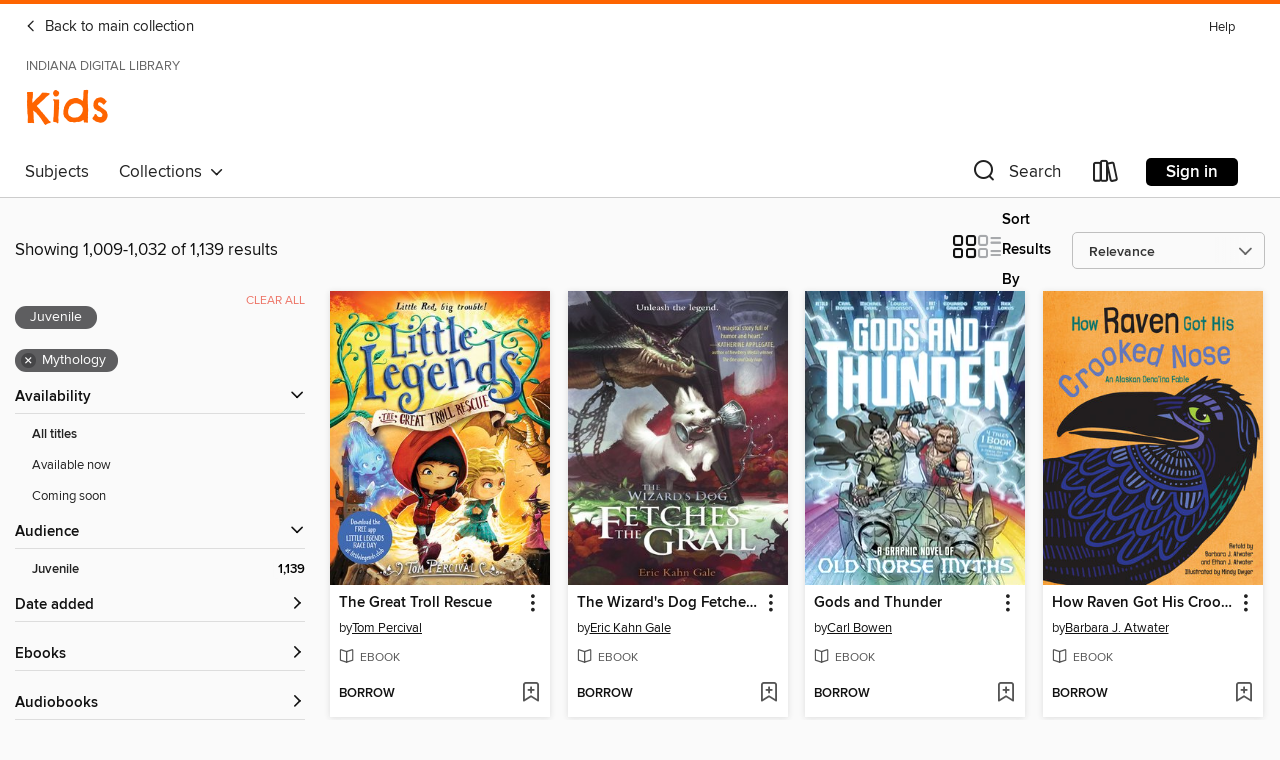

--- FILE ---
content_type: text/html; charset=utf-8
request_url: https://idl.overdrive.com/idl-sheridan/kids/search?page=43&sortBy=relevance&subject=58&maturityLevel=juvenile
body_size: 52284
content:
<!DOCTYPE html>
<html lang="en" dir="ltr" class="no-js">
    <head>
        
    
        
    

    <meta name="twitter:title" property="og:title" content="Indiana Digital Library"/>
    <meta name="twitter:description" property="og:description" content="See search results in the Indiana Digital Library digital collection."/>
    <meta name="twitter:image" property="og:image" content="https://thunder.cdn.overdrive.com/logo-resized/14138?1645715243"/>
    <meta property="og:url" content="/idl-sheridan/kids/search?page=43&amp;sortBy=relevance&amp;subject=58&amp;maturityLevel=juvenile"/>
    <meta name="twitter:card" content="summary" />
    <meta property="og:site_name" content="Indiana Digital Library" />
    <meta name="twitter:site" content="@OverDriveLibs" />
    <meta property="og:locale" content="en" />
    <meta name="description" content="See search results in the Indiana Digital Library digital collection." />

        <meta http-equiv="X-UA-Compatible" content="IE=edge,chrome=1">
<meta name="viewport" content="width=device-width, initial-scale=1.0 user-scalable=1">





    
        
            
        
        
            
        

        <title>Kids - Mythology - Indiana Digital Library - OverDrive</title>
    


<link rel='shortcut icon' type='image/x-icon' href='https://lightning.od-cdn.com/static/img/favicon.bb86d660d3929b5c0c65389d6a8e8aba.ico' />


    
        <meta name="twitter:title" property="og:title" content="Indiana Digital Library"/>
        <meta name="twitter:description" property="og:description" content="Browse, borrow, and enjoy titles from the Indiana Digital Library digital collection."/>
        <meta name="twitter:image" property="og:image" content="https://thunder.cdn.overdrive.com/logo-resized/14138?1645715243"/>
        <meta property="og:url" content="/idl-sheridan/kids/search?page=43&amp;sortBy=relevance&amp;subject=58&amp;maturityLevel=juvenile"/>
        <meta name="twitter:card" content="summary" />
        <meta property="og:site_name" content="Indiana Digital Library" />
        <meta name="twitter:site" content="@OverDriveLibs" />
        <meta property="og:locale" content="en" />
        
    



        <link rel="stylesheet" type="text/css" href="https://lightning.od-cdn.com/static/vendor.bundle.min.5eabf64aeb625aca9acda7ccc8bb0256.css" onerror="cdnError(this)" />
        <link rel="stylesheet" type="text/css" href="https://lightning.od-cdn.com/static/app.bundle.min.ffcf55beaa1e85f266f8363b9bcd4eba.css" onerror="cdnError(this)" />
        <link rel='shortcut icon' type='image/x-icon' href='https://lightning.od-cdn.com/static/img/favicon.bb86d660d3929b5c0c65389d6a8e8aba.ico' />

        
    <link rel="stylesheet" type="text/css" href="https://lightning.od-cdn.com/static/faceted-media.min.4cf2f9699e20c37ba2839a67bcf88d4d.css" />


        

<link rel="stylesheet" type="text/css" href="/assets/v3/css/45b2cd3100fbdebbdb6e3d5fa7e06ec7/colors.css?primary=%238ec448&primaryR=142&primaryG=196&primaryB=72&primaryFontColor=%23000&secondary=%23fe6400&secondaryR=254&secondaryG=100&secondaryB=0&secondaryFontColor=%23000&bannerIsSecondaryColor=false&defaultColor=%23222">

        <script>
    window.OverDrive = window.OverDrive || {};
    window.OverDrive.colors = {};
    window.OverDrive.colors.primary = "#8ec448";
    window.OverDrive.colors.secondary = "#fe6400";
    window.OverDrive.tenant = 130126;
    window.OverDrive.libraryName = "Indiana Digital Library";
    window.OverDrive.advantageKey = "idl-sheridan";
    window.OverDrive.libraryKey = "idl-sheridan";
    window.OverDrive.accountIds = [-1,559];
    window.OverDrive.parentAccountKey = "idl";
    window.OverDrive.allFeatures = "";
    window.OverDrive.libraryConfigurations = {"autocomplete":{"enabled":true},"content-holds":{"enabled":true},"getACard":{"enabled":false},"backToMainCollectionLink":{"enabled":true},"promoteLibby":{"enabled":true},"switchToLibby":{"enabled":true},"disableOdAppAccess":{"enabled":true},"bannerIsSecondaryColor":{"enabled":false},"lexileScores":{"enabled":true},"atosLevels":{"enabled":true},"gradeLevels":{"enabled":true},"interestLevels":{"enabled":true},"readingHistory":{"enabled":true},"reciprocalLending":{"enabled":true},"OzoneAuthentication":{"enabled":true},"Notifications":{"enabled":true},"kindleFooter":{"enabled":true},"kindleNav":{"enabled":true},"kindleLoanFormatLimit":{"enabled":true},"kindleSearchOffer":{"enabled":true},"kindleLoanOffer":{"enabled":true},"sampleOnlyMode":{},"luckyDayMenuLink":{"enabled":false},"disableWishlist":{"enabled":false},"simplifiedNavigationBar":{"enabled":false},"geo-idc":{"enabled":false},"libby-footer-promo":{"enabled":false}};
    window.OverDrive.mediaItems = {"2201689":{"reserveId":"5f5b5e15-2894-4a74-a40c-cd616c9924a5","subjects":[{"id":"10","name":"Classic Literature"},{"id":"43","name":"Juvenile Fiction"},{"id":"44","name":"Juvenile Literature"},{"id":"58","name":"Mythology"}],"bisacCodes":["JUV007000","JUV022000","JUV029000"],"bisac":[{"code":"JUV007000","description":"Juvenile Fiction / Classics"},{"code":"JUV022000","description":"Juvenile Fiction / Legends, Myths, Fables / General"},{"code":"JUV029000","description":"JUVENILE FICTION / Science & Nature / General"}],"levels":[],"creators":[{"id":946948,"name":"Margaret Gatty","role":"Author","sortName":"Gatty, Margaret"},{"id":287124,"name":"David Thorn","role":"Narrator","sortName":"Thorn, David"},{"id":123775,"name":"Bobbie Frohman","role":"Narrator","sortName":"Frohman, Bobbie"}],"languages":[{"id":"en","name":"English"}],"imprint":{"id":"114106","name":"Alcazar AudioWorks"},"isBundledChild":false,"ratings":{"maturityLevel":{"id":"juvenile","name":"Juvenile"},"naughtyScore":{"id":"Juvenile","name":"Juvenile"}},"constraints":{"isDisneyEulaRequired":false},"reviewCounts":{"premium":0,"publisherSupplier":0},"isAvailable":false,"isPreReleaseTitle":false,"estimatedReleaseDate":"2014-02-20T05:00:00Z","sample":{"href":"https://samples.overdrive.com/?crid=5f5b5e15-2894-4a74-a40c-cd616c9924a5&.epub-sample.overdrive.com"},"publisher":{"id":"121637","name":"Blackstone Publishing"},"series":"Parables from Nature","description":"<p>Inspired by nature and imbued with moral lessons, <i>Parables from Nature</i> is a collection of classic tales, both fun and thought-provoking. Children will be enthralled with this intimate look into the lives of the woodland creatures and...","availableCopies":0,"ownedCopies":1,"luckyDayAvailableCopies":0,"luckyDayOwnedCopies":0,"holdsCount":0,"isFastlane":true,"availabilityType":"normal","isRecommendableToLibrary":true,"isOwned":true,"isHoldable":true,"isAdvantageFiltered":false,"visitorEligible":false,"juvenileEligible":false,"youngAdultEligible":false,"contentAccessLevels":0,"classifications":{},"type":{"id":"audiobook","name":"Audiobook"},"covers":{"cover150Wide":{"href":"https://img1.od-cdn.com/ImageType-150/0887-1/5F5/B5E/15/{5F5B5E15-2894-4A74-A40C-CD616C9924A5}Img150.jpg","height":200,"width":150,"primaryColor":{"hex":"#0F1803","rgb":{"red":15,"green":24,"blue":3}},"isPlaceholderImage":false},"cover300Wide":{"href":"https://img2.od-cdn.com/ImageType-400/0887-1/5F5/B5E/15/{5F5B5E15-2894-4A74-A40C-CD616C9924A5}Img400.jpg","height":400,"width":300,"primaryColor":{"hex":"#0A0F08","rgb":{"red":10,"green":15,"blue":8}},"isPlaceholderImage":false},"cover510Wide":{"href":"https://img2.od-cdn.com/ImageType-100/0887-1/{5F5B5E15-2894-4A74-A40C-CD616C9924A5}Img100.jpg","height":680,"width":510,"primaryColor":{"hex":"#0A1004","rgb":{"red":10,"green":16,"blue":4}},"isPlaceholderImage":false}},"id":"2201689","firstCreatorName":"Margaret Gatty","firstCreatorId":946948,"firstCreatorSortName":"Gatty, Margaret","title":"Parables from Nature, Complete Set","sortTitle":"Parables from Nature Complete Set","starRating":5,"starRatingCount":1,"edition":"Unabridged","publishDate":"2014-02-20T00:00:00Z","publishDateText":"02/20/2014","formats":[{"identifiers":[{"type":"ISBN","value":"9781483011462"},{"type":"PublisherCatalogNumber","value":"9781982459710"},{"type":"LibraryISBN","value":"9781483011479"}],"rights":[],"fileSize":336179403,"onSaleDateUtc":"2014-02-20T05:00:00+00:00","duration":"11:40:22","hasAudioSynchronizedText":false,"isBundleParent":false,"isbn":"9781483011479","bundledContent":[],"sample":{"href":"https://samples.overdrive.com/?crid=5f5b5e15-2894-4a74-a40c-cd616c9924a5&.epub-sample.overdrive.com"},"fulfillmentType":"bifocal","id":"audiobook-overdrive","name":"OverDrive Listen audiobook"},{"identifiers":[{"type":"ISBN","value":"9781483011462"},{"type":"PublisherCatalogNumber","value":"9781982459710"},{"type":"LibraryISBN","value":"9781483011479"}],"rights":[],"fileSize":336217636,"onSaleDateUtc":"2014-02-20T05:00:00+00:00","partCount":11,"duration":"11:45:23","hasAudioSynchronizedText":false,"isBundleParent":false,"isbn":"9781483011479","bundledContent":[],"sample":{"href":"https://excerpts.cdn.overdrive.com/FormatType-425/0887-1/2201689-ParablesFromNature,CompleteSet.mp3"},"fulfillmentType":"odm","id":"audiobook-mp3","name":"MP3 audiobook"}],"publisherAccount":{"id":"1956","name":"Blackstone Audio, Inc."},"detailedSeries":{"seriesId":586629,"seriesName":"Parables from Nature","rank":1}},"2201690":{"reserveId":"73d0f83c-13aa-499b-8022-a2ad7ecc2bea","subjects":[{"id":"10","name":"Classic Literature"},{"id":"43","name":"Juvenile Fiction"},{"id":"44","name":"Juvenile Literature"},{"id":"58","name":"Mythology"}],"bisacCodes":["JUV007000","JUV022000","JUV029000"],"bisac":[{"code":"JUV007000","description":"Juvenile Fiction / Classics"},{"code":"JUV022000","description":"Juvenile Fiction / Legends, Myths, Fables / General"},{"code":"JUV029000","description":"JUVENILE FICTION / Science & Nature / General"}],"levels":[],"creators":[{"id":946948,"name":"Margaret Gatty","role":"Author","sortName":"Gatty, Margaret"},{"id":287124,"name":"David Thorn","role":"Narrator","sortName":"Thorn, David"},{"id":123775,"name":"Bobbie Frohman","role":"Narrator","sortName":"Frohman, Bobbie"}],"languages":[{"id":"en","name":"English"}],"imprint":{"id":"114106","name":"Alcazar AudioWorks"},"isBundledChild":false,"ratings":{"maturityLevel":{"id":"juvenile","name":"Juvenile"},"naughtyScore":{"id":"Juvenile","name":"Juvenile"}},"constraints":{"isDisneyEulaRequired":false},"reviewCounts":{"premium":0,"publisherSupplier":0},"isAvailable":true,"isPreReleaseTitle":false,"estimatedReleaseDate":"2014-02-20T05:00:00Z","sample":{"href":"https://samples.overdrive.com/?crid=73d0f83c-13aa-499b-8022-a2ad7ecc2bea&.epub-sample.overdrive.com"},"publisher":{"id":"121637","name":"Blackstone Publishing"},"series":"Parables from Nature Series","description":"<p>Inspired by nature and imbued with moral lessons, <i>Parables from Nature, Volume 1</i> is a collection of classic tales, both fun and thought-provoking. Children will be enthralled with this intimate look into the lives of the woodland...","availableCopies":1,"ownedCopies":1,"luckyDayAvailableCopies":0,"luckyDayOwnedCopies":0,"holdsCount":0,"isFastlane":true,"availabilityType":"normal","isRecommendableToLibrary":true,"isOwned":true,"isHoldable":true,"isAdvantageFiltered":false,"visitorEligible":false,"juvenileEligible":false,"youngAdultEligible":false,"contentAccessLevels":0,"classifications":{},"type":{"id":"audiobook","name":"Audiobook"},"covers":{"cover150Wide":{"href":"https://img2.od-cdn.com/ImageType-150/0887-1/73D/0F8/3C/{73D0F83C-13AA-499B-8022-A2AD7ECC2BEA}Img150.jpg","height":200,"width":150,"primaryColor":{"hex":"#450909","rgb":{"red":69,"green":9,"blue":9}},"isPlaceholderImage":false},"cover300Wide":{"href":"https://img2.od-cdn.com/ImageType-400/0887-1/73D/0F8/3C/{73D0F83C-13AA-499B-8022-A2AD7ECC2BEA}Img400.jpg","height":400,"width":300,"primaryColor":{"hex":"#511515","rgb":{"red":81,"green":21,"blue":21}},"isPlaceholderImage":false},"cover510Wide":{"href":"https://img3.od-cdn.com/ImageType-100/0887-1/{73D0F83C-13AA-499B-8022-A2AD7ECC2BEA}Img100.jpg","height":680,"width":510,"primaryColor":{"hex":"#4C0B09","rgb":{"red":76,"green":11,"blue":9}},"isPlaceholderImage":false}},"id":"2201690","firstCreatorName":"Margaret Gatty","firstCreatorId":946948,"firstCreatorSortName":"Gatty, Margaret","title":"Parables from Nature, Volume 1","sortTitle":"Parables from Nature Volume&nbsp;01","edition":"Unabridged","publishDate":"2014-02-20T00:00:00Z","publishDateText":"02/20/2014","formats":[{"identifiers":[{"type":"ISBN","value":"9781483011486"},{"type":"PublisherCatalogNumber","value":"9781982459680"},{"type":"LibraryISBN","value":"9781483011493"}],"rights":[],"fileSize":77052863,"onSaleDateUtc":"2014-02-20T05:00:00+00:00","duration":"02:40:31","hasAudioSynchronizedText":false,"isBundleParent":false,"isbn":"9781483011493","bundledContent":[],"sample":{"href":"https://samples.overdrive.com/?crid=73d0f83c-13aa-499b-8022-a2ad7ecc2bea&.epub-sample.overdrive.com"},"fulfillmentType":"bifocal","id":"audiobook-overdrive","name":"OverDrive Listen audiobook"},{"identifiers":[{"type":"ISBN","value":"9781483011486"},{"type":"PublisherCatalogNumber","value":"9781982459680"},{"type":"LibraryISBN","value":"9781483011493"}],"rights":[],"fileSize":77060632,"onSaleDateUtc":"2014-02-20T05:00:00+00:00","partCount":3,"duration":"02:42:31","hasAudioSynchronizedText":false,"isBundleParent":false,"isbn":"9781483011493","bundledContent":[],"sample":{"href":"https://excerpts.cdn.overdrive.com/FormatType-425/0887-1/2201690-ParablesFromNature,Volume1.mp3"},"fulfillmentType":"odm","id":"audiobook-mp3","name":"MP3 audiobook"}],"publisherAccount":{"id":"1956","name":"Blackstone Audio, Inc."},"detailedSeries":{"seriesId":1696989,"seriesName":"Parables from Nature Series","rank":1}},"2536169":{"reserveId":"f0f29354-45d6-4466-aac8-89712b3ef3a9","subjects":[{"id":"24","name":"Fantasy"},{"id":"43","name":"Juvenile Fiction"},{"id":"58","name":"Mythology"},{"id":"105","name":"Folklore"}],"bisacCodes":["JUV012030","JUV022000","JUV037000"],"bisac":[{"code":"JUV012030","description":"Juvenile Fiction / Fairy Tales & Folklore / General"},{"code":"JUV022000","description":"Juvenile Fiction / Legends, Myths, Fables / General"},{"code":"JUV037000","description":"JUVENILE FICTION / Fantasy / General"}],"levels":[],"creators":[{"id":617726,"name":"Che Golden","role":"Author","sortName":"Golden, Che"}],"languages":[{"id":"en","name":"English"}],"isBundledChild":false,"ratings":{"maturityLevel":{"id":"juvenile","name":"Juvenile"},"naughtyScore":{"id":"Juvenile","name":"Juvenile"}},"constraints":{"isDisneyEulaRequired":false},"reviewCounts":{"premium":1,"publisherSupplier":2},"isAvailable":true,"isPreReleaseTitle":false,"estimatedReleaseDate":"2015-01-06T05:00:00Z","sample":{"href":"https://samples.overdrive.com/?crid=f0f29354-45d6-4466-aac8-89712b3ef3a9&.epub-sample.overdrive.com"},"publisher":{"id":"78039","name":"Quercus"},"subtitle":"The Feral Child Trilogy","series":"Feral Child","description":"\"Gripping, mystical and adventurous, young readers will be as hooked as Maddy was the minute she set foot inside that creepy as hell old castle,\" raved Irish World said of The Feral Child.<p><br><p>Maddy's adventures continue in The Unicorn...","availableCopies":1,"ownedCopies":1,"luckyDayAvailableCopies":0,"luckyDayOwnedCopies":0,"holdsCount":0,"isFastlane":true,"availabilityType":"normal","isRecommendableToLibrary":true,"isOwned":true,"isHoldable":true,"isAdvantageFiltered":false,"visitorEligible":false,"juvenileEligible":false,"youngAdultEligible":false,"contentAccessLevels":0,"classifications":{},"type":{"id":"ebook","name":"eBook"},"covers":{"cover150Wide":{"href":"https://img1.od-cdn.com/ImageType-150/0017-1/F0F/293/54/{F0F29354-45D6-4466-AAC8-89712B3EF3A9}Img150.jpg","height":200,"width":150,"primaryColor":{"hex":"#9E9C8D","rgb":{"red":158,"green":156,"blue":141}},"isPlaceholderImage":false},"cover300Wide":{"href":"https://img2.od-cdn.com/ImageType-400/0017-1/F0F/293/54/{F0F29354-45D6-4466-AAC8-89712B3EF3A9}Img400.jpg","height":400,"width":300,"primaryColor":{"hex":"#C1BBA5","rgb":{"red":193,"green":187,"blue":165}},"isPlaceholderImage":false},"cover510Wide":{"href":"https://img2.od-cdn.com/ImageType-100/0017-1/{F0F29354-45D6-4466-AAC8-89712B3EF3A9}Img100.jpg","height":680,"width":510,"primaryColor":{"hex":"#B9B29F","rgb":{"red":185,"green":178,"blue":159}},"isPlaceholderImage":false}},"id":"2536169","firstCreatorName":"Che Golden","firstCreatorId":617726,"firstCreatorSortName":"Golden, Che","title":"The Unicorn Hunter","sortTitle":"Unicorn Hunter The Feral Child Trilogy","starRating":5,"starRatingCount":1,"publishDate":"2015-01-06T00:00:00Z","publishDateText":"01/06/2015","formats":[{"identifiers":[{"type":"ASIN","value":"B00MEMMXIO"}],"rights":[],"onSaleDateUtc":"2015-01-06T05:00:00+00:00","hasAudioSynchronizedText":false,"isBundleParent":false,"bundledContent":[],"fulfillmentType":"kindle","id":"ebook-kindle","name":"Kindle Book"},{"identifiers":[{"type":"ISBN","value":"9781623658755"}],"rights":[],"onSaleDateUtc":"2015-01-06T05:00:00+00:00","hasAudioSynchronizedText":false,"isBundleParent":false,"isbn":"9781623658755","bundledContent":[],"sample":{"href":"https://samples.overdrive.com/?crid=f0f29354-45d6-4466-aac8-89712b3ef3a9&.epub-sample.overdrive.com"},"fulfillmentType":"bifocal","id":"ebook-overdrive","name":"OverDrive Read"},{"identifiers":[{"type":"ISBN","value":"9781623658755"}],"rights":[],"fileSize":776699,"onSaleDateUtc":"2015-01-06T05:00:00+00:00","hasAudioSynchronizedText":false,"isBundleParent":false,"isbn":"9781623658755","bundledContent":[],"fulfillmentType":"epub","id":"ebook-epub-adobe","name":"EPUB eBook"},{"identifiers":[{"type":"KoboBookID","value":"b8d9f2a7-7bef-3dd6-8413-f45ff017babf"}],"rights":[],"onSaleDateUtc":"2015-01-06T05:00:00+00:00","hasAudioSynchronizedText":false,"isBundleParent":false,"bundledContent":[],"fulfillmentType":"kobo","id":"ebook-kobo","name":"Kobo eBook"}],"publisherAccount":{"id":"17","name":"Hachette Digital, Inc."},"detailedSeries":{"seriesId":888103,"seriesName":"Feral Child","readingOrder":"2","rank":2}},"2943040":{"reserveId":"197ea3fc-f19a-4847-a2d2-9b09b12018f1","subjects":[{"id":"43","name":"Juvenile Fiction"},{"id":"44","name":"Juvenile Literature"},{"id":"58","name":"Mythology"}],"bisacCodes":["JUV014000","JUV022000"],"bisac":[{"code":"JUV014000","description":"Juvenile Fiction / Girls & Women"},{"code":"JUV022000","description":"Juvenile Fiction / Legends, Myths, Fables / General"}],"levels":[{"value":"830","id":"lexile","name":"Lexile Score"},{"low":"400","high":"500","value":"4-5","id":"reading-level","name":"Reading Level"}],"creators":[{"id":498348,"name":"Nancy Springer","role":"Author","sortName":"Springer, Nancy"},{"id":300720,"name":"Emily Gray","role":"Narrator","sortName":"Gray, Emily"}],"languages":[{"id":"en","name":"English"}],"imprint":{"id":"198517","name":"Recorded Books"},"isBundledChild":false,"ratings":{"maturityLevel":{"id":"juvenile","name":"Juvenile"},"naughtyScore":{"id":"Juvenile","name":"Juvenile"}},"constraints":{"isDisneyEulaRequired":false},"reviewCounts":{"premium":1,"publisherSupplier":0},"isAvailable":true,"isPreReleaseTitle":false,"estimatedReleaseDate":"2005-02-02T05:00:00Z","sample":{"href":"https://samples.overdrive.com/?crid=197ea3fc-f19a-4847-a2d2-9b09b12018f1&.epub-sample.overdrive.com"},"publisher":{"id":"223131","name":"Recorded Books, Inc."},"subtitle":"A Tale of Rowan Hood","series":"Rowan Hood","description":"Nancy Springer is a two-time recipient of the Edgar Award for Best Young Adult Mystery. Her beloved Rowan Hood books are favorites of young readers. Wild Boy, the fourth book of the series, tells the story of Rook-a feral, homeless orphan who...","availableCopies":1,"ownedCopies":1,"luckyDayAvailableCopies":0,"luckyDayOwnedCopies":0,"holdsCount":0,"holdsRatio":0,"estimatedWaitDays":14,"isFastlane":false,"availabilityType":"normal","isRecommendableToLibrary":true,"isOwned":true,"isHoldable":true,"isAdvantageFiltered":false,"visitorEligible":false,"juvenileEligible":true,"youngAdultEligible":true,"contentAccessLevels":3,"classifications":{},"type":{"id":"audiobook","name":"Audiobook"},"covers":{"cover150Wide":{"href":"https://img1.od-cdn.com/ImageType-150/1694-1/197/EA3/FC/{197EA3FC-F19A-4847-A2D2-9B09B12018F1}Img150.jpg","height":200,"width":150,"primaryColor":{"hex":"#A91F2E","rgb":{"red":169,"green":31,"blue":46}},"isPlaceholderImage":false},"cover300Wide":{"href":"https://img1.od-cdn.com/ImageType-400/1694-1/197/EA3/FC/{197EA3FC-F19A-4847-A2D2-9B09B12018F1}Img400.jpg","height":400,"width":300,"primaryColor":{"hex":"#AC1E2E","rgb":{"red":172,"green":30,"blue":46}},"isPlaceholderImage":false},"cover510Wide":{"href":"https://img3.od-cdn.com/ImageType-100/1694-1/{197EA3FC-F19A-4847-A2D2-9B09B12018F1}Img100.jpg","height":680,"width":510,"primaryColor":{"hex":"#AC1E2E","rgb":{"red":172,"green":30,"blue":46}},"isPlaceholderImage":false}},"id":"2943040","firstCreatorName":"Nancy Springer","firstCreatorId":498348,"firstCreatorSortName":"Springer, Nancy","title":"Wild Boy","sortTitle":"Wild Boy A Tale of Rowan Hood","starRating":4.4,"starRatingCount":9,"edition":"Unabridged","publishDate":"2005-02-02T00:00:00Z","publishDateText":"02/02/2005","formats":[{"identifiers":[{"type":"ISBN","value":"9781436144216"},{"type":"PublisherCatalogNumber","value":"68796"},{"type":"8","value":"recordedbooks_audio#9781436144216"},{"type":"LibraryISBN","value":"9781449891565"}],"rights":[],"fileSize":73094164,"onSaleDateUtc":"2005-02-02T05:00:00+00:00","duration":"02:32:16","hasAudioSynchronizedText":false,"isBundleParent":false,"isbn":"9781449891565","bundledContent":[],"sample":{"href":"https://samples.overdrive.com/?crid=197ea3fc-f19a-4847-a2d2-9b09b12018f1&.epub-sample.overdrive.com"},"fulfillmentType":"bifocal","id":"audiobook-overdrive","name":"OverDrive Listen audiobook"},{"identifiers":[{"type":"ISBN","value":"9781436144216"},{"type":"PublisherCatalogNumber","value":"68796"},{"type":"8","value":"recordedbooks_audio#9781436144216"},{"type":"LibraryISBN","value":"9781449891565"}],"rights":[],"fileSize":73099188,"onSaleDateUtc":"2005-02-02T05:00:00+00:00","partCount":2,"duration":"02:33:16","hasAudioSynchronizedText":false,"isBundleParent":false,"isbn":"9781449891565","bundledContent":[],"sample":{"href":"https://excerpts.cdn.overdrive.com/FormatType-425/1694-1/2943040-WildBoy.mp3"},"fulfillmentType":"odm","id":"audiobook-mp3","name":"MP3 audiobook"}],"publisherAccount":{"id":"4295","name":"Recorded Books, LLC"},"detailedSeries":{"seriesId":531201,"seriesName":"Rowan Hood","readingOrder":"4","rank":7}},"3004833":{"reserveId":"7ce5fc8b-347d-4be8-b035-cd3c72e224c6","subjects":[{"id":"43","name":"Juvenile Fiction"},{"id":"44","name":"Juvenile Literature"},{"id":"58","name":"Mythology"},{"id":"115","name":"Historical Fiction"}],"bisacCodes":["FIC009020","FIC009030","JUV022030"],"bisac":[{"code":"FIC009020","description":"Fiction / Fantasy / Epic"},{"code":"FIC009030","description":"Fiction / Fantasy / Historical"},{"code":"JUV022030","description":"Juvenile Fiction / Legends, Myths, Fables / Norse"}],"levels":[{"value":"670","id":"lexile","name":"Lexile Score"},{"low":"300","high":"300","value":"3","id":"reading-level","name":"Reading Level"}],"creators":[{"id":437188,"name":"Nancy Farmer","role":"Author","sortName":"Farmer, Nancy"},{"id":341336,"name":"Gerard Doyle","role":"Narrator","sortName":"Doyle, Gerard"}],"languages":[{"id":"en","name":"English"}],"imprint":{"id":"198517","name":"Recorded Books"},"isBundledChild":false,"ratings":{"maturityLevel":{"id":"juvenile","name":"Juvenile"},"naughtyScore":{"id":"Juvenile","name":"Juvenile"}},"constraints":{"isDisneyEulaRequired":false},"reviewCounts":{"premium":2,"publisherSupplier":0},"isAvailable":true,"isPreReleaseTitle":false,"estimatedReleaseDate":"2017-02-15T05:00:00Z","sample":{"href":"https://samples.overdrive.com/?crid=7ce5fc8b-347d-4be8-b035-cd3c72e224c6&.epub-sample.overdrive.com"},"publisher":{"id":"223131","name":"Recorded Books, Inc."},"series":"Sea of Trolls","description":"Jack was eleven when the berserkers loomed out of the fog and nabbed him. \"It seems that things are stirring across the water,\" the Bard had warned. \"Ships are being built, swords are being forged.\" \"Is that bad?\" Jack had asked, for his Saxon...","availableCopies":1,"ownedCopies":1,"luckyDayAvailableCopies":0,"luckyDayOwnedCopies":0,"holdsCount":0,"isFastlane":true,"availabilityType":"normal","isRecommendableToLibrary":true,"isOwned":true,"isHoldable":true,"isAdvantageFiltered":false,"visitorEligible":false,"juvenileEligible":false,"youngAdultEligible":false,"contentAccessLevels":0,"classifications":{},"type":{"id":"audiobook","name":"Audiobook"},"covers":{"cover150Wide":{"href":"https://img1.od-cdn.com/ImageType-150/1694-1/{7CE5FC8B-347D-4BE8-B035-CD3C72E224C6}IMG150.JPG","height":200,"width":150,"primaryColor":{"hex":"#2C4A70","rgb":{"red":44,"green":74,"blue":112}},"isPlaceholderImage":false},"cover300Wide":{"href":"https://img1.od-cdn.com/ImageType-400/1694-1/{7CE5FC8B-347D-4BE8-B035-CD3C72E224C6}IMG400.JPG","height":400,"width":300,"primaryColor":{"hex":"#23456B","rgb":{"red":35,"green":69,"blue":107}},"isPlaceholderImage":false},"cover510Wide":{"href":"https://img2.od-cdn.com/ImageType-100/1694-1/{7CE5FC8B-347D-4BE8-B035-CD3C72E224C6}IMG100.JPG","height":680,"width":510,"primaryColor":{"hex":"#204268","rgb":{"red":32,"green":66,"blue":104}},"isPlaceholderImage":false}},"id":"3004833","firstCreatorName":"Nancy Farmer","firstCreatorId":437188,"firstCreatorSortName":"Farmer, Nancy","title":"The Sea of Trolls","sortTitle":"Sea of Trolls","starRating":4.3,"starRatingCount":7,"edition":"Unabridged","publishDate":"2017-02-15T00:00:00Z","publishDateText":"02/15/2017","formats":[{"identifiers":[{"type":"ISBN","value":"9781436142311"},{"type":"PublisherCatalogNumber","value":"67397"},{"type":"8","value":"recordedbooks_audio#9781436142311"},{"type":"LibraryISBN","value":"9781501961939"}],"rights":[],"fileSize":400105840,"onSaleDateUtc":"2017-02-15T05:00:00+00:00","duration":"13:53:33","hasAudioSynchronizedText":false,"isBundleParent":false,"isbn":"9781501961939","bundledContent":[],"sample":{"href":"https://samples.overdrive.com/?crid=7ce5fc8b-347d-4be8-b035-cd3c72e224c6&.epub-sample.overdrive.com"},"fulfillmentType":"bifocal","id":"audiobook-overdrive","name":"OverDrive Listen audiobook"},{"identifiers":[{"type":"ISBN","value":"9781436142311"},{"type":"PublisherCatalogNumber","value":"67397"},{"type":"8","value":"recordedbooks_audio#9781436142311"},{"type":"LibraryISBN","value":"9781501961939"}],"rights":[],"fileSize":400146508,"onSaleDateUtc":"2017-02-15T05:00:00+00:00","partCount":13,"duration":"13:59:33","hasAudioSynchronizedText":false,"isBundleParent":false,"isbn":"9781501961939","bundledContent":[],"sample":{"href":"https://excerpts.cdn.overdrive.com/FormatType-425/1694-1/3004833-TheSeaOfTrolls.mp3"},"fulfillmentType":"odm","id":"audiobook-mp3","name":"MP3 audiobook"}],"publisherAccount":{"id":"4295","name":"Recorded Books, LLC"},"detailedSeries":{"seriesId":1786775,"seriesName":"Sea of Trolls","readingOrder":"1","rank":1}},"3234379":{"reserveId":"97bd6254-38f0-4fd2-8cf7-54f90cfc6b0a","subjects":[{"id":"10","name":"Classic Literature"},{"id":"43","name":"Juvenile Fiction"},{"id":"44","name":"Juvenile Literature"},{"id":"58","name":"Mythology"}],"bisacCodes":["JUV001010","JUV007000","JUV022020"],"bisac":[{"code":"JUV001010","description":"Juvenile Fiction / Action & Adventure / Survival Stories"},{"code":"JUV007000","description":"Juvenile Fiction / Classics"},{"code":"JUV022020","description":"Juvenile Fiction / Legends, Myths, Fables / Greek & Roman"}],"levels":[],"creators":[{"id":209377,"name":"Alfred J. Church","role":"Author","sortName":"Church, Alfred J."}],"languages":[{"id":"en","name":"English"}],"imprint":{"id":"218498","name":"Dancing Unicorn Books"},"isBundledChild":false,"ratings":{"maturityLevel":{"id":"juvenile","name":"Juvenile"},"naughtyScore":{"id":"Juvenile","name":"Juvenile"}},"constraints":{"isDisneyEulaRequired":false},"reviewCounts":{"premium":0,"publisherSupplier":0},"isAvailable":true,"isPreReleaseTitle":false,"estimatedReleaseDate":"2017-01-29T05:00:00Z","sample":{"href":"https://samples.overdrive.com/?crid=97bd6254-38f0-4fd2-8cf7-54f90cfc6b0a&.epub-sample.overdrive.com"},"publisher":{"id":"551220","name":"Wilder Publications Inc"},"description":"Follow Aeneid as he flees a burning Troy with his family and sets out on a dangerous journey to found what will one day become The Roman Empire. Thrill with him as he gets caught up in conflicts between the gods, all the while striving to...","availableCopies":1,"ownedCopies":1,"luckyDayAvailableCopies":0,"luckyDayOwnedCopies":0,"holdsCount":0,"isFastlane":true,"availabilityType":"normal","isRecommendableToLibrary":true,"isOwned":true,"isHoldable":true,"isAdvantageFiltered":false,"visitorEligible":false,"juvenileEligible":false,"youngAdultEligible":false,"contentAccessLevels":0,"classifications":{},"type":{"id":"ebook","name":"eBook"},"covers":{"cover150Wide":{"href":"https://img3.od-cdn.com/ImageType-150/0439-1/{97BD6254-38F0-4FD2-8CF7-54F90CFC6B0A}IMG150.JPG","height":200,"width":150,"primaryColor":{"hex":"#13272E","rgb":{"red":19,"green":39,"blue":46}},"isPlaceholderImage":false},"cover300Wide":{"href":"https://img1.od-cdn.com/ImageType-400/0439-1/{97BD6254-38F0-4FD2-8CF7-54F90CFC6B0A}IMG400.JPG","height":400,"width":300,"primaryColor":{"hex":"#001218","rgb":{"red":0,"green":18,"blue":24}},"isPlaceholderImage":false},"cover510Wide":{"href":"https://img3.od-cdn.com/ImageType-100/0439-1/{97BD6254-38F0-4FD2-8CF7-54F90CFC6B0A}IMG100.JPG","height":680,"width":510,"primaryColor":{"hex":"#02050E","rgb":{"red":2,"green":5,"blue":14}},"isPlaceholderImage":false}},"id":"3234379","firstCreatorName":"Alfred J. Church","firstCreatorId":209377,"firstCreatorSortName":"Church, Alfred J.","title":"The Aeneid for Boys and Girls","sortTitle":"Aeneid for Boys and Girls","publishDate":"2017-01-29T00:00:00Z","publishDateText":"01/29/2017","formats":[{"identifiers":[{"type":"ASIN","value":"B06XZVQ1K5"}],"rights":[],"onSaleDateUtc":"2017-01-29T05:00:00+00:00","hasAudioSynchronizedText":false,"isBundleParent":false,"bundledContent":[],"fulfillmentType":"kindle","id":"ebook-kindle","name":"Kindle Book"},{"identifiers":[{"type":"ISBN","value":"9781515417002"}],"rights":[],"fileSize":3212555,"onSaleDateUtc":"2017-01-29T05:00:00+00:00","hasAudioSynchronizedText":false,"isBundleParent":false,"isbn":"9781515417002","bundledContent":[],"sample":{"href":"https://samples.overdrive.com/?crid=97bd6254-38f0-4fd2-8cf7-54f90cfc6b0a&.epub-sample.overdrive.com"},"fulfillmentType":"bifocal","id":"ebook-overdrive","name":"OverDrive Read"},{"identifiers":[{"type":"ISBN","value":"9781515417002"}],"rights":[],"fileSize":3212555,"onSaleDateUtc":"2017-01-29T05:00:00+00:00","hasAudioSynchronizedText":false,"isBundleParent":false,"isbn":"9781515417002","bundledContent":[],"fulfillmentType":"epub","id":"ebook-epub-adobe","name":"EPUB eBook"}],"publisherAccount":{"id":"646","name":"Simon & Schuster, Inc."}},"3239276":{"reserveId":"922d7d5e-76a8-4fd5-a6d6-fc0110430e1b","subjects":[{"id":"43","name":"Juvenile Fiction"},{"id":"58","name":"Mythology"}],"bisacCodes":["FIC008000","FIC027180","JUV022030"],"bisac":[{"code":"FIC008000","description":"Fiction / Sagas"},{"code":"FIC027180","description":"Fiction / Romance / Historical / Viking"},{"code":"JUV022030","description":"Juvenile Fiction / Legends, Myths, Fables / Norse"}],"levels":[],"creators":[{"id":1280171,"name":"Anon E. Mouse","role":"Author","sortName":"Mouse, Anon E."}],"languages":[{"id":"en","name":"English"}],"isBundledChild":false,"ratings":{"maturityLevel":{"id":"juvenile","name":"Juvenile"},"naughtyScore":{"id":"Juvenile","name":"Juvenile"}},"constraints":{"isDisneyEulaRequired":false},"reviewCounts":{"premium":0,"publisherSupplier":0},"isAvailable":true,"isPreReleaseTitle":false,"estimatedReleaseDate":"2017-03-27T04:00:00Z","sample":{"href":"https://samples.overdrive.com/?crid=922d7d5e-76a8-4fd5-a6d6-fc0110430e1b&.epub-sample.overdrive.com"},"publisher":{"id":"142028","name":"Abela Publishing"},"subtitle":"Ancient Norse Proverbs","description":"THERE existed from very early times a collection of Norse proverbs and wise counsels, which were attributed to Odin (Othin) just as the Biblical proverbs were to Solomon. This collection was known as \"The High One's Words,\" and forms the basis of...","availableCopies":1,"ownedCopies":1,"luckyDayAvailableCopies":0,"luckyDayOwnedCopies":0,"holdsCount":0,"isFastlane":true,"availabilityType":"normal","isRecommendableToLibrary":true,"isOwned":true,"isHoldable":true,"isAdvantageFiltered":false,"visitorEligible":false,"juvenileEligible":false,"youngAdultEligible":false,"contentAccessLevels":0,"classifications":{},"type":{"id":"ebook","name":"eBook"},"covers":{"cover150Wide":{"href":"https://img1.od-cdn.com/ImageType-150/3580-1/922/D7D/5E/{922D7D5E-76A8-4FD5-A6D6-FC0110430E1B}Img150.jpg","height":200,"width":150,"primaryColor":{"hex":"#CD534E","rgb":{"red":205,"green":83,"blue":78}},"isPlaceholderImage":false},"cover300Wide":{"href":"https://img3.od-cdn.com/ImageType-400/3580-1/922/D7D/5E/{922D7D5E-76A8-4FD5-A6D6-FC0110430E1B}Img400.jpg","height":400,"width":300,"primaryColor":{"hex":"#CD514F","rgb":{"red":205,"green":81,"blue":79}},"isPlaceholderImage":false},"cover510Wide":{"href":"https://img3.od-cdn.com/ImageType-100/3580-1/{922D7D5E-76A8-4FD5-A6D6-FC0110430E1B}Img100.jpg","height":680,"width":510,"primaryColor":{"hex":"#D85E5B","rgb":{"red":216,"green":94,"blue":91}},"isPlaceholderImage":false}},"id":"3239276","firstCreatorName":"Anon E. Mouse","firstCreatorId":1280171,"firstCreatorSortName":"Mouse, Anon E.","title":"Havamal--The Sayings of Odin","sortTitle":"HavamalThe Sayings of Odin Ancient Norse Proverbs","starRating":5,"starRatingCount":1,"publishDate":"2017-03-27T00:00:00Z","publishDateText":"03/27/2017","formats":[{"identifiers":[{"type":"ISBN","value":"9781909302631"}],"rights":[],"fileSize":1911516,"onSaleDateUtc":"2017-03-27T04:00:00+00:00","hasAudioSynchronizedText":false,"isBundleParent":false,"isbn":"9781909302631","bundledContent":[],"sample":{"href":"https://samples.overdrive.com/?crid=922d7d5e-76a8-4fd5-a6d6-fc0110430e1b&.epub-sample.overdrive.com"},"fulfillmentType":"bifocal","id":"ebook-overdrive","name":"OverDrive Read"},{"identifiers":[{"type":"ISBN","value":"9781909302631"}],"rights":[],"fileSize":1911516,"onSaleDateUtc":"2017-03-27T04:00:00+00:00","hasAudioSynchronizedText":false,"isBundleParent":false,"isbn":"9781909302631","bundledContent":[],"fulfillmentType":"epub","id":"ebook-epub-adobe","name":"EPUB eBook"}],"publisherAccount":{"id":"9926","name":"StreetLib"}},"3254838":{"reserveId":"80118127-c986-473b-8503-355821cc27d3","subjects":[{"id":"43","name":"Juvenile Fiction"},{"id":"44","name":"Juvenile Literature"},{"id":"58","name":"Mythology"}],"bisacCodes":["JUV001000","JUV022000"],"bisac":[{"code":"JUV001000","description":"Juvenile Fiction / Action & Adventure / General"},{"code":"JUV022000","description":"Juvenile Fiction / Legends, Myths, Fables / General"}],"levels":[],"creators":[{"id":498348,"name":"Nancy Springer","role":"Author","sortName":"Springer, Nancy"},{"id":300720,"name":"Emily Gray","role":"Narrator","sortName":"Gray, Emily"}],"languages":[{"id":"en","name":"English"}],"imprint":{"id":"198517","name":"Recorded Books"},"isBundledChild":false,"ratings":{"maturityLevel":{"id":"juvenile","name":"Juvenile"},"naughtyScore":{"id":"Juvenile","name":"Juvenile"}},"constraints":{"isDisneyEulaRequired":false},"reviewCounts":{"premium":1,"publisherSupplier":0},"isAvailable":true,"isPreReleaseTitle":false,"estimatedReleaseDate":"2005-08-10T04:00:00Z","sample":{"href":"https://samples.overdrive.com/?crid=80118127-c986-473b-8503-355821cc27d3&.epub-sample.overdrive.com"},"publisher":{"id":"223131","name":"Recorded Books, Inc."},"series":"Rowan Hood","description":"Best-selling author of the popular Rowan Hood books, Nancy Springer offers this spellbinding conclusion to the saga which began in Rowan Hood, and continued with Lionclaw and Outlaw Girl of Sherwood Forest. Rowan Hood has been searching for the...","availableCopies":1,"ownedCopies":1,"luckyDayAvailableCopies":0,"luckyDayOwnedCopies":0,"holdsCount":0,"holdsRatio":0,"estimatedWaitDays":14,"isFastlane":false,"availabilityType":"normal","isRecommendableToLibrary":true,"isOwned":true,"isHoldable":true,"isAdvantageFiltered":false,"visitorEligible":false,"juvenileEligible":true,"youngAdultEligible":true,"contentAccessLevels":3,"classifications":{},"type":{"id":"audiobook","name":"Audiobook"},"covers":{"cover150Wide":{"href":"https://img3.od-cdn.com/ImageType-150/1694-1/801/181/27/{80118127-C986-473B-8503-355821CC27D3}Img150.jpg","height":200,"width":150,"primaryColor":{"hex":"#A92231","rgb":{"red":169,"green":34,"blue":49}},"isPlaceholderImage":false},"cover300Wide":{"href":"https://img1.od-cdn.com/ImageType-400/1694-1/801/181/27/{80118127-C986-473B-8503-355821CC27D3}Img400.jpg","height":400,"width":300,"primaryColor":{"hex":"#AA2230","rgb":{"red":170,"green":34,"blue":48}},"isPlaceholderImage":false},"cover510Wide":{"href":"https://img2.od-cdn.com/ImageType-100/1694-1/{80118127-C986-473B-8503-355821CC27D3}Img100.jpg","height":680,"width":510,"primaryColor":{"hex":"#AA2230","rgb":{"red":170,"green":34,"blue":48}},"isPlaceholderImage":false}},"id":"3254838","firstCreatorName":"Nancy Springer","firstCreatorId":498348,"firstCreatorSortName":"Springer, Nancy","title":"Rowan Hood Returns","sortTitle":"Rowan Hood Returns","starRating":4.6,"starRatingCount":12,"edition":"Unabridged","publishDate":"2005-08-10T00:00:00Z","publishDateText":"08/10/2005","formats":[{"identifiers":[{"type":"ISBN","value":"9781436144230"},{"type":"PublisherCatalogNumber","value":"71803"},{"type":"8","value":"recordedbooks_audio#9781436144230"},{"type":"LibraryISBN","value":"9781449893415"}],"rights":[],"fileSize":109625049,"onSaleDateUtc":"2005-08-10T04:00:00+00:00","duration":"03:48:23","hasAudioSynchronizedText":false,"isBundleParent":false,"isbn":"9781449893415","bundledContent":[],"sample":{"href":"https://samples.overdrive.com/?crid=80118127-c986-473b-8503-355821cc27d3&.epub-sample.overdrive.com"},"fulfillmentType":"bifocal","id":"audiobook-overdrive","name":"OverDrive Listen audiobook"},{"identifiers":[{"type":"ISBN","value":"9781436144230"},{"type":"PublisherCatalogNumber","value":"71803"},{"type":"8","value":"recordedbooks_audio#9781436144230"},{"type":"LibraryISBN","value":"9781449893415"}],"rights":[],"fileSize":109635004,"onSaleDateUtc":"2005-08-10T04:00:00+00:00","partCount":4,"duration":"03:51:23","hasAudioSynchronizedText":false,"isBundleParent":false,"isbn":"9781449893415","bundledContent":[],"sample":{"href":"https://excerpts.cdn.overdrive.com/FormatType-425/1694-1/3254838-RowanHoodReturns.mp3"},"fulfillmentType":"odm","id":"audiobook-mp3","name":"MP3 audiobook"}],"publisherAccount":{"id":"4295","name":"Recorded Books, LLC"},"detailedSeries":{"seriesId":531201,"seriesName":"Rowan Hood","readingOrder":"5","rank":9}},"3271296":{"reserveId":"b5f5b799-3583-4d63-9392-5d20134a9f92","subjects":[{"id":"43","name":"Juvenile Fiction"},{"id":"44","name":"Juvenile Literature"},{"id":"58","name":"Mythology"}],"bisacCodes":["JUV013020","JUV022000"],"bisac":[{"code":"JUV013020","description":"Juvenile Fiction / Family / Marriage & Divorce"},{"code":"JUV022000","description":"Juvenile Fiction / Legends, Myths, Fables / General"}],"levels":[{"value":"780","id":"lexile","name":"Lexile Score"},{"low":"300","high":"400","value":"3-4","id":"reading-level","name":"Reading Level"}],"creators":[{"id":498348,"name":"Nancy Springer","role":"Author","sortName":"Springer, Nancy"},{"id":300720,"name":"Emily Gray","role":"Narrator","sortName":"Gray, Emily"}],"languages":[{"id":"en","name":"English"}],"imprint":{"id":"198517","name":"Recorded Books"},"isBundledChild":false,"ratings":{"maturityLevel":{"id":"juvenile","name":"Juvenile"},"naughtyScore":{"id":"Juvenile","name":"Juvenile"}},"constraints":{"isDisneyEulaRequired":false},"reviewCounts":{"premium":2,"publisherSupplier":0},"isAvailable":true,"isPreReleaseTitle":false,"estimatedReleaseDate":"2003-10-22T04:00:00Z","sample":{"href":"https://samples.overdrive.com/?crid=b5f5b799-3583-4d63-9392-5d20134a9f92&.epub-sample.overdrive.com"},"publisher":{"id":"223131","name":"Recorded Books, Inc."},"series":"Rowan Hood","description":"Outlaw Princess of Sherwood is award-winning author Nancy Springer's third delightful tale of Rowan Hood. Her popular adventure novels provide a fresh new vision of the medieval period. When Princess Ettarde refuses to marry the man her father,...","availableCopies":1,"ownedCopies":1,"luckyDayAvailableCopies":0,"luckyDayOwnedCopies":0,"holdsCount":0,"holdsRatio":0,"estimatedWaitDays":14,"isFastlane":false,"availabilityType":"normal","isRecommendableToLibrary":true,"isOwned":true,"isHoldable":true,"isAdvantageFiltered":false,"visitorEligible":false,"juvenileEligible":true,"youngAdultEligible":true,"contentAccessLevels":3,"classifications":{},"type":{"id":"audiobook","name":"Audiobook"},"covers":{"cover150Wide":{"href":"https://img3.od-cdn.com/ImageType-150/1694-1/B5F/5B7/99/{B5F5B799-3583-4D63-9392-5D20134A9F92}Img150.jpg","height":200,"width":150,"primaryColor":{"hex":"#AC1D2F","rgb":{"red":172,"green":29,"blue":47}},"isPlaceholderImage":false},"cover300Wide":{"href":"https://img3.od-cdn.com/ImageType-400/1694-1/B5F/5B7/99/{B5F5B799-3583-4D63-9392-5D20134A9F92}Img400.jpg","height":400,"width":300,"primaryColor":{"hex":"#AC1E2E","rgb":{"red":172,"green":30,"blue":46}},"isPlaceholderImage":false},"cover510Wide":{"href":"https://img2.od-cdn.com/ImageType-100/1694-1/{B5F5B799-3583-4D63-9392-5D20134A9F92}Img100.jpg","height":680,"width":510,"primaryColor":{"hex":"#AC1E2E","rgb":{"red":172,"green":30,"blue":46}},"isPlaceholderImage":false}},"id":"3271296","firstCreatorName":"Nancy Springer","firstCreatorId":498348,"firstCreatorSortName":"Springer, Nancy","title":"Outlaw Princess of Sherwood","sortTitle":"Outlaw Princess of Sherwood","starRating":4.5,"starRatingCount":14,"edition":"Unabridged","publishDate":"2003-10-22T00:00:00Z","publishDateText":"10/22/2003","formats":[{"identifiers":[{"type":"ISBN","value":"9781436144209"},{"type":"PublisherCatalogNumber","value":"65790"},{"type":"8","value":"recordedbooks_audio#9781436144209"},{"type":"LibraryISBN","value":"9781449886554"}],"rights":[],"fileSize":88375796,"onSaleDateUtc":"2003-10-22T04:00:00+00:00","duration":"03:04:06","hasAudioSynchronizedText":false,"isBundleParent":false,"isbn":"9781449886554","bundledContent":[],"sample":{"href":"https://samples.overdrive.com/?crid=b5f5b799-3583-4d63-9392-5d20134a9f92&.epub-sample.overdrive.com"},"fulfillmentType":"bifocal","id":"audiobook-overdrive","name":"OverDrive Listen audiobook"},{"identifiers":[{"type":"ISBN","value":"9781436144209"},{"type":"PublisherCatalogNumber","value":"65790"},{"type":"8","value":"recordedbooks_audio#9781436144209"},{"type":"LibraryISBN","value":"9781449886554"}],"rights":[],"fileSize":88383168,"onSaleDateUtc":"2003-10-22T04:00:00+00:00","partCount":3,"duration":"03:07:06","hasAudioSynchronizedText":false,"isBundleParent":false,"isbn":"9781449886554","bundledContent":[],"sample":{"href":"https://excerpts.cdn.overdrive.com/FormatType-425/1694-1/3271296-OutlawPrincessOfSherwood.mp3"},"fulfillmentType":"odm","id":"audiobook-mp3","name":"MP3 audiobook"}],"publisherAccount":{"id":"4295","name":"Recorded Books, LLC"},"detailedSeries":{"seriesId":531201,"seriesName":"Rowan Hood","readingOrder":"3","rank":4}},"3337149":{"reserveId":"c7b40728-9133-40c6-96a3-f617ccbef052","subjects":[{"id":"24","name":"Fantasy"},{"id":"43","name":"Juvenile Fiction"},{"id":"58","name":"Mythology"},{"id":"105","name":"Folklore"}],"bisacCodes":["JUV012020","JUV022000","JUV037000"],"bisac":[{"code":"JUV012020","description":"JUVENILE FICTION / Fairy Tales & Folklore / Country & Cultural"},{"code":"JUV022000","description":"Juvenile Fiction / Legends, Myths, Fables / General"},{"code":"JUV037000","description":"JUVENILE FICTION / Fantasy / General"}],"levels":[{"value":"670","id":"lexile","name":"Lexile Score"},{"low":"300","high":"300","value":"3","id":"reading-level","name":"Reading Level"}],"creators":[{"id":619898,"name":"Patricia Polacco","role":"Author","sortName":"Polacco, Patricia"},{"id":407191,"name":"Suzanne Toren","role":"Narrator","sortName":"Toren, Suzanne"}],"languages":[{"id":"en","name":"English"}],"imprint":{"id":"9876","name":"Listening Library"},"isBundledChild":false,"ratings":{"maturityLevel":{"id":"juvenile","name":"Juvenile"},"naughtyScore":{"id":"Juvenile","name":"Juvenile"}},"constraints":{"isDisneyEulaRequired":false},"reviewCounts":{"premium":2,"publisherSupplier":0},"isAvailable":true,"isPreReleaseTitle":false,"estimatedReleaseDate":"2018-02-06T05:00:00Z","sample":{"href":"https://samples.overdrive.com/?crid=c7b40728-9133-40c6-96a3-f617ccbef052&.epub-sample.overdrive.com"},"publisher":{"id":"1686","name":"Books on Tape"},"description":"<b>From the beloved&#160;<i>New York Times</i>&#160;bestselling author-illustrator of <i>Thank You, Mr. Falker</i>&#160;and <i>Pink and Say</i>.</b><br>Baba Yaga is a witch famous throughout Russia for eating children, but this Babushka Baba Yaga...","availableCopies":1,"ownedCopies":1,"luckyDayAvailableCopies":0,"luckyDayOwnedCopies":0,"holdsCount":0,"isFastlane":true,"availabilityType":"normal","isRecommendableToLibrary":true,"isOwned":true,"isHoldable":true,"isAdvantageFiltered":false,"visitorEligible":false,"juvenileEligible":false,"youngAdultEligible":false,"contentAccessLevels":0,"classifications":{},"type":{"id":"audiobook","name":"Audiobook"},"covers":{"cover150Wide":{"href":"https://img3.od-cdn.com/ImageType-150/1191-1/C7B/407/28/{C7B40728-9133-40C6-96A3-F617CCBEF052}Img150.jpg","height":200,"width":150,"primaryColor":{"hex":"#FFFFFF","rgb":{"red":255,"green":255,"blue":255}},"isPlaceholderImage":false},"cover300Wide":{"href":"https://img1.od-cdn.com/ImageType-400/1191-1/C7B/407/28/{C7B40728-9133-40C6-96A3-F617CCBEF052}Img400.jpg","height":400,"width":300,"primaryColor":{"hex":"#FFFFFF","rgb":{"red":255,"green":255,"blue":255}},"isPlaceholderImage":false},"cover510Wide":{"href":"https://img1.od-cdn.com/ImageType-100/1191-1/{C7B40728-9133-40C6-96A3-F617CCBEF052}Img100.jpg","height":680,"width":510,"primaryColor":{"hex":"#FFFFFF","rgb":{"red":255,"green":255,"blue":255}},"isPlaceholderImage":false}},"id":"3337149","firstCreatorName":"Patricia Polacco","firstCreatorId":619898,"firstCreatorSortName":"Polacco, Patricia","title":"Babushka Baba Yaga","sortTitle":"Babushka Baba Yaga","starRating":4.3,"starRatingCount":6,"edition":"Unabridged","publishDate":"2018-02-06T00:00:00Z","publishDateText":"02/06/2018","formats":[{"identifiers":[{"type":"ISBN","value":"9780525594413"},{"type":"8","value":"penguinrandomhouse_audio#9780525594413"},{"type":"LibraryISBN","value":"9780525594420"}],"rights":[],"fileSize":5823634,"onSaleDateUtc":"2018-02-06T05:00:00+00:00","duration":"00:12:07","hasAudioSynchronizedText":false,"isBundleParent":false,"isbn":"9780525594420","bundledContent":[],"sample":{"href":"https://samples.overdrive.com/?crid=c7b40728-9133-40c6-96a3-f617ccbef052&.epub-sample.overdrive.com"},"fulfillmentType":"bifocal","id":"audiobook-overdrive","name":"OverDrive Listen audiobook"},{"identifiers":[{"type":"ISBN","value":"9780525594413"},{"type":"8","value":"penguinrandomhouse_audio#9780525594413"},{"type":"LibraryISBN","value":"9780525594420"}],"rights":[],"fileSize":5826622,"onSaleDateUtc":"2018-02-06T05:00:00+00:00","partCount":1,"duration":"00:12:08","hasAudioSynchronizedText":false,"isBundleParent":false,"isbn":"9780525594420","bundledContent":[],"sample":{"href":"https://excerpts.cdn.overdrive.com/FormatType-425/1191-1/3337149-BabushkaBabaYaga.mp3"},"fulfillmentType":"odm","id":"audiobook-mp3","name":"MP3 audiobook"}],"publisherAccount":{"id":"2792","name":"Books on Tape"}},"3684384":{"reserveId":"88e2025a-0f98-4952-b0ad-9ba48e6661c2","subjects":[{"id":"43","name":"Juvenile Fiction"},{"id":"58","name":"Mythology"},{"id":"105","name":"Folklore"}],"bisacCodes":["JUV002040","JUV008070","JUV012080"],"bisac":[{"code":"JUV002040","description":"Juvenile Fiction / Animals / Birds"},{"code":"JUV008070","description":"Juvenile Fiction / Comics & Graphic Novels / Fairy Tales, Folklore, Legends & Mythology"},{"code":"JUV012080","description":"JUVENILE FICTION / Legends, Myths, Fables / Indigenous Peoples in the Americas"}],"levels":[{"value":"530","id":"lexile","name":"Lexile Score"},{"low":"100","high":"300","value":"1-3","id":"reading-level","name":"Reading Level"}],"creators":[{"id":1511297,"name":"Barbara J. Atwater","role":"Other","sortName":"Atwater, Barbara J."},{"id":1511298,"name":"Ethan J. Atwater","role":"Other","sortName":"Atwater, Ethan J."},{"id":1105192,"name":"Mindy Dwyer","role":"Illustrator","sortName":"Dwyer, Mindy"}],"languages":[{"id":"en","name":"English"}],"imprint":{"id":"174913","name":"Alaska Northwest Books"},"isBundledChild":false,"ratings":{"maturityLevel":{"id":"juvenile","name":"Juvenile"},"naughtyScore":{"id":"Juvenile","name":"Juvenile"}},"constraints":{"isDisneyEulaRequired":false},"reviewCounts":{"premium":4,"publisherSupplier":0},"awards":[{"id":94,"description":"Notable Children's Recordings","source":"Association for Library Service to Children"}],"isAvailable":true,"isPreReleaseTitle":false,"estimatedReleaseDate":"2018-04-10T04:00:00Z","sample":{"href":"https://samples.overdrive.com/?crid=88e2025a-0f98-4952-b0ad-9ba48e6661c2&.epub-sample.overdrive.com"},"publisher":{"id":"276463","name":"Turner Publishing Company"},"subtitle":"An Alaskan Dena'ina Fable","description":"<p><b>Chulyen the trickster raven loses his nose one day, but he vows to get it back. Luckily he has some special powers to help him!</b></p> <p><i>How Raven Got His Crooked Nose</i> is a modern retelling of a traditional Native American fable....","availableCopies":1,"ownedCopies":1,"luckyDayAvailableCopies":0,"luckyDayOwnedCopies":0,"holdsCount":0,"isFastlane":true,"availabilityType":"normal","isRecommendableToLibrary":true,"isOwned":true,"isHoldable":true,"isAdvantageFiltered":false,"visitorEligible":false,"juvenileEligible":false,"youngAdultEligible":false,"contentAccessLevels":0,"classifications":{},"type":{"id":"ebook","name":"eBook"},"covers":{"cover150Wide":{"href":"https://img1.od-cdn.com/ImageType-150/6852-1/{88E2025A-0F98-4952-B0AD-9BA48E6661C2}IMG150.JPG","height":200,"width":150,"primaryColor":{"hex":"#F8A13A","rgb":{"red":248,"green":161,"blue":58}},"isPlaceholderImage":false},"cover300Wide":{"href":"https://img3.od-cdn.com/ImageType-400/6852-1/{88E2025A-0F98-4952-B0AD-9BA48E6661C2}IMG400.JPG","height":400,"width":300,"primaryColor":{"hex":"#F6A43E","rgb":{"red":246,"green":164,"blue":62}},"isPlaceholderImage":false},"cover510Wide":{"href":"https://img3.od-cdn.com/ImageType-100/6852-1/{88E2025A-0F98-4952-B0AD-9BA48E6661C2}IMG100.JPG","height":680,"width":510,"primaryColor":{"hex":"#F4A23E","rgb":{"red":244,"green":162,"blue":62}},"isPlaceholderImage":false}},"id":"3684384","firstCreatorName":"Barbara J. Atwater","firstCreatorId":1511297,"firstCreatorSortName":"Atwater, Barbara J.","title":"How Raven Got His Crooked Nose","sortTitle":"How Raven Got His Crooked Nose An Alaskan Denaina Fable","starRating":3.8,"starRatingCount":14,"publishDate":"2018-04-10T00:00:00Z","publishDateText":"04/10/2018","formats":[{"identifiers":[{"type":"ASIN","value":"B078HLJFBQ"}],"rights":[{"type":"UnsupportedKindleDevice","typeText":"Unsupported kindle device","value":"kindle-1","valueText":"Kindle 1","drmType":"Light"},{"type":"UnsupportedKindleDevice","typeText":"Unsupported kindle device","value":"kindle-2","valueText":"Kindle 2","drmType":"Light"},{"type":"UnsupportedKindleDevice","typeText":"Unsupported kindle device","value":"kindle-4","valueText":"Kindle 4","drmType":"Light"},{"type":"UnsupportedKindleDevice","typeText":"Unsupported kindle device","value":"kindle-5","valueText":"Kindle 5","drmType":"Light"},{"type":"UnsupportedKindleDevice","typeText":"Unsupported kindle device","value":"kindle-7","valueText":"Kindle 7","drmType":"Light"},{"type":"UnsupportedKindleDevice","typeText":"Unsupported kindle device","value":"kindle-dx","valueText":"Kindle DX","drmType":"Light"},{"type":"UnsupportedKindleDevice","typeText":"Unsupported kindle device","value":"kindle-keyboard","valueText":"Kindle Keyboard","drmType":"Light"},{"type":"UnsupportedKindleDevice","typeText":"Unsupported kindle device","value":"kindle-paperwhite","valueText":"Kindle Paperwhite","drmType":"Light"},{"type":"UnsupportedKindleDevice","typeText":"Unsupported kindle device","value":"kindle-touch","valueText":"Kindle Touch","drmType":"Light"},{"type":"UnsupportedKindleDevice","typeText":"Unsupported kindle device","value":"kindle-voyage","valueText":"Kindle Voyage","drmType":"Light"}],"onSaleDateUtc":"2018-04-10T04:00:00+00:00","hasAudioSynchronizedText":false,"isBundleParent":false,"bundledContent":[],"fulfillmentType":"kindle","id":"ebook-kindle","name":"Kindle Book"},{"identifiers":[{"type":"ISBN","value":"9781513260969"}],"rights":[],"onSaleDateUtc":"2018-04-10T04:00:00+00:00","hasAudioSynchronizedText":false,"isBundleParent":false,"isbn":"9781513260969","bundledContent":[],"sample":{"href":"https://samples.overdrive.com/?crid=88e2025a-0f98-4952-b0ad-9ba48e6661c2&.epub-sample.overdrive.com"},"fulfillmentType":"bifocal","id":"ebook-overdrive","name":"OverDrive Read"}],"publisherAccount":{"id":"36087","name":"Lightning Source Inc"}},"3690345":{"reserveId":"15cf1f7e-72ce-4868-87d5-e1e4a74dcd2b","subjects":[{"id":"12","name":"Comic and Graphic Books"},{"id":"43","name":"Juvenile Fiction"},{"id":"44","name":"Juvenile Literature"},{"id":"58","name":"Mythology"}],"bisacCodes":["JUV001000","JUV008000","JUV022030"],"bisac":[{"code":"JUV001000","description":"Juvenile Fiction / Action & Adventure / General"},{"code":"JUV008000","description":"Juvenile Fiction / Comics & Graphic Novels / General"},{"code":"JUV022030","description":"Juvenile Fiction / Legends, Myths, Fables / Norse"}],"levels":[],"creators":[{"id":195544,"name":"Carl Bowen","role":"Author","sortName":"Bowen, Carl"},{"id":371102,"name":"Eduardo Garcia","role":"Illustrator","sortName":"Garcia, Eduardo"},{"id":49529,"name":"Michael Dahl","role":"Author","sortName":"Dahl, Michael"},{"id":846419,"name":"Louise Simonson","role":"Author","sortName":"Simonson, Louise"},{"id":324896,"name":"Tod Smith","role":"Illustrator","sortName":"Smith, Tod"},{"id":1993741,"name":"Rex Lokus","role":"Illustrator","sortName":"Lokus, Rex"}],"languages":[{"id":"en","name":"English"}],"imprint":{"id":"128840","name":"Capstone Young Readers"},"isBundledChild":false,"ratings":{"maturityLevel":{"id":"juvenile","name":"Juvenile"},"naughtyScore":{"id":"Juvenile","name":"Juvenile"}},"constraints":{"isDisneyEulaRequired":false},"reviewCounts":{"premium":1,"publisherSupplier":0},"isAvailable":true,"isPreReleaseTitle":false,"estimatedReleaseDate":"2017-01-01T05:00:00Z","sample":{"href":"https://samples.overdrive.com/?crid=15cf1f7e-72ce-4868-87d5-e1e4a74dcd2b&.epub-sample.overdrive.com"},"publisher":{"id":"211998","name":"Capstone"},"subtitle":"A Graphic Novel of Old Norse Myths","description":"Gods and thunder. Brothers and betrayal. Death and rebirth. Original Viking tales of Asgard, Thor, Loki, Odin, and Baldur come to life in a full-color, action-packed graphic novel format that's perfect for young readers who crave adventure....","availableCopies":2,"ownedCopies":2,"luckyDayAvailableCopies":0,"luckyDayOwnedCopies":0,"holdsCount":0,"holdsRatio":0,"estimatedWaitDays":7,"isFastlane":false,"availabilityType":"normal","isRecommendableToLibrary":true,"isOwned":true,"isHoldable":true,"isAdvantageFiltered":false,"visitorEligible":false,"juvenileEligible":true,"youngAdultEligible":true,"contentAccessLevels":3,"classifications":{},"type":{"id":"ebook","name":"eBook"},"covers":{"cover150Wide":{"href":"https://img1.od-cdn.com/ImageType-150/1300-1/15C/F1F/7E/{15CF1F7E-72CE-4868-87D5-E1E4A74DCD2B}Img150.jpg","height":200,"width":150,"primaryColor":{"hex":"#354B60","rgb":{"red":53,"green":75,"blue":96}},"isPlaceholderImage":false},"cover300Wide":{"href":"https://img2.od-cdn.com/ImageType-400/1300-1/15C/F1F/7E/{15CF1F7E-72CE-4868-87D5-E1E4A74DCD2B}Img400.jpg","height":400,"width":300,"primaryColor":{"hex":"#23384D","rgb":{"red":35,"green":56,"blue":77}},"isPlaceholderImage":false},"cover510Wide":{"href":"https://img1.od-cdn.com/ImageType-100/1300-1/{15CF1F7E-72CE-4868-87D5-E1E4A74DCD2B}Img100.jpg","height":680,"width":510,"primaryColor":{"hex":"#324353","rgb":{"red":50,"green":67,"blue":83}},"isPlaceholderImage":false}},"id":"3690345","firstCreatorName":"Carl Bowen","firstCreatorId":195544,"firstCreatorSortName":"Bowen, Carl","title":"Gods and Thunder","sortTitle":"Gods and Thunder A Graphic Novel of Old Norse Myths","starRating":4.3,"starRatingCount":35,"publishDate":"2017-01-01T00:00:00Z","publishDateText":"01/01/2017","formats":[{"identifiers":[{"type":"ASIN","value":"B01MRVOFYC"}],"rights":[{"type":"UnsupportedKindleDevice","typeText":"Unsupported kindle device","value":"kindle-1","valueText":"Kindle 1","drmType":"Light"},{"type":"UnsupportedKindleDevice","typeText":"Unsupported kindle device","value":"kindle-2","valueText":"Kindle 2","drmType":"Light"},{"type":"UnsupportedKindleDevice","typeText":"Unsupported kindle device","value":"kindle-dx","valueText":"Kindle DX","drmType":"Light"},{"type":"UnsupportedKindleDevice","typeText":"Unsupported kindle device","value":"kindle-keyboard","valueText":"Kindle Keyboard","drmType":"Light"},{"type":"UnsupportedKindleDevice","typeText":"Unsupported kindle device","value":"kindle-4","valueText":"Kindle 4","drmType":"Light"},{"type":"UnsupportedKindleDevice","typeText":"Unsupported kindle device","value":"kindle-touch","valueText":"Kindle Touch","drmType":"Light"},{"type":"UnsupportedKindleDevice","typeText":"Unsupported kindle device","value":"kindle-5","valueText":"Kindle 5","drmType":"Light"},{"type":"UnsupportedKindleDevice","typeText":"Unsupported kindle device","value":"kindle-paperwhite","valueText":"Kindle Paperwhite","drmType":"Light"},{"type":"UnsupportedKindleDevice","typeText":"Unsupported kindle device","value":"kindle-7","valueText":"Kindle 7","drmType":"Light"},{"type":"UnsupportedKindleDevice","typeText":"Unsupported kindle device","value":"kindle-voyage","valueText":"Kindle Voyage","drmType":"Light"}],"onSaleDateUtc":"2017-01-01T05:00:00+00:00","hasAudioSynchronizedText":false,"isBundleParent":false,"bundledContent":[],"fulfillmentType":"kindle","id":"ebook-kindle","name":"Kindle Book"},{"identifiers":[{"type":"ISBN","value":"9781623708498"}],"rights":[],"onSaleDateUtc":"2017-01-01T05:00:00+00:00","hasAudioSynchronizedText":false,"isBundleParent":false,"isbn":"9781623708498","bundledContent":[],"sample":{"href":"https://samples.overdrive.com/?crid=15cf1f7e-72ce-4868-87d5-e1e4a74dcd2b&.epub-sample.overdrive.com"},"fulfillmentType":"bifocal","id":"ebook-overdrive","name":"OverDrive Read"},{"identifiers":[{"type":"KoboBookID","value":"e5ec7ba8-8578-3826-beea-8a77ccb40388"}],"rights":[],"onSaleDateUtc":"2017-01-01T05:00:00+00:00","hasAudioSynchronizedText":false,"isBundleParent":false,"bundledContent":[],"fulfillmentType":"kobo","id":"ebook-kobo","name":"Kobo eBook"}],"publisherAccount":{"id":"3086","name":"Capstone"}},"3699373":{"reserveId":"b6e1c16c-fd76-487e-bb2e-b6afb922d2a6","subjects":[{"id":"43","name":"Juvenile Fiction"},{"id":"44","name":"Juvenile Literature"},{"id":"58","name":"Mythology"}],"bisacCodes":["JUV002070","JUV022000","JUV022010"],"bisac":[{"code":"JUV002070","description":"Juvenile Fiction / Animals / Dogs"},{"code":"JUV022000","description":"Juvenile Fiction / Legends, Myths, Fables / General"},{"code":"JUV022010","description":"Juvenile Fiction / Legends, Myths, Fables / Arthurian"}],"levels":[{"value":"4.6","id":"atos","name":"ATOS"},{"value":"650","id":"lexile","name":"Lexile Score"},{"value":"4-8(MG)","id":"interest-level","name":"Interest Level"},{"low":"200","high":"300","value":"2-3","id":"reading-level","name":"Reading Level"}],"creators":[{"id":145820,"name":"Eric Kahn Gale","role":"Author","sortName":"Gale, Eric Kahn"}],"languages":[{"id":"en","name":"English"}],"imprint":{"id":"2657","name":"Crown Books for Young Readers"},"isBundledChild":false,"ratings":{"maturityLevel":{"id":"juvenile","name":"Juvenile"},"naughtyScore":{"id":"Juvenile","name":"Juvenile"}},"constraints":{"isDisneyEulaRequired":false},"reviewCounts":{"premium":2,"publisherSupplier":5},"isAvailable":true,"isPreReleaseTitle":false,"estimatedReleaseDate":"2018-06-12T04:00:00Z","sample":{"href":"https://samples.overdrive.com/?crid=b6e1c16c-fd76-487e-bb2e-b6afb922d2a6&.epub-sample.overdrive.com"},"publisher":{"id":"1038","name":"Random House Children's Books"},"description":"<b>For fans of <i>The Hero's Guide to Saving Your Kingdom</i> comes an offbeat, comedic spin on the Holy Grail legend as told by the lovable Nosewise—talking dog and wizard-in-training!</b><br>The magical realm of Avalon has gone to the...","availableCopies":1,"ownedCopies":1,"luckyDayAvailableCopies":0,"luckyDayOwnedCopies":0,"holdsCount":0,"isFastlane":true,"availabilityType":"normal","isRecommendableToLibrary":true,"isOwned":true,"isHoldable":true,"isAdvantageFiltered":false,"visitorEligible":false,"juvenileEligible":false,"youngAdultEligible":false,"contentAccessLevels":0,"classifications":{},"type":{"id":"ebook","name":"eBook"},"covers":{"cover150Wide":{"href":"https://img2.od-cdn.com/ImageType-150/0111-1/B6E/1C1/6C/{B6E1C16C-FD76-487E-BB2E-B6AFB922D2A6}Img150.jpg","height":200,"width":150,"primaryColor":{"hex":"#7D7F98","rgb":{"red":125,"green":127,"blue":152}},"isPlaceholderImage":false},"cover300Wide":{"href":"https://img3.od-cdn.com/ImageType-400/0111-1/B6E/1C1/6C/{B6E1C16C-FD76-487E-BB2E-B6AFB922D2A6}Img400.jpg","height":400,"width":300,"primaryColor":{"hex":"#7C7D92","rgb":{"red":124,"green":125,"blue":146}},"isPlaceholderImage":false},"cover510Wide":{"href":"https://img3.od-cdn.com/ImageType-100/0111-1/{B6E1C16C-FD76-487E-BB2E-B6AFB922D2A6}Img100.jpg","height":680,"width":510,"primaryColor":{"hex":"#77788D","rgb":{"red":119,"green":120,"blue":141}},"isPlaceholderImage":false}},"id":"3699373","firstCreatorName":"Eric Kahn Gale","firstCreatorId":145820,"firstCreatorSortName":"Gale, Eric Kahn","title":"The Wizard's Dog Fetches the Grail","sortTitle":"Wizards Dog Fetches the Grail","starRating":4.4,"starRatingCount":8,"publishDate":"2018-06-12T00:00:00Z","publishDateText":"06/12/2018","formats":[{"identifiers":[{"type":"PublisherCatalogNumber","value":"251638"},{"type":"ASIN","value":"B0776HS5PC"}],"rights":[],"onSaleDateUtc":"2018-06-12T04:00:00+00:00","hasAudioSynchronizedText":false,"isBundleParent":false,"bundledContent":[],"fulfillmentType":"kindle","id":"ebook-kindle","name":"Kindle Book"},{"identifiers":[{"type":"ISBN","value":"9780553537420"},{"type":"PublisherCatalogNumber","value":"251638"}],"rights":[],"fileSize":9600784,"onSaleDateUtc":"2018-06-12T04:00:00+00:00","hasAudioSynchronizedText":false,"isBundleParent":false,"isbn":"9780553537420","bundledContent":[],"sample":{"href":"https://samples.overdrive.com/?crid=b6e1c16c-fd76-487e-bb2e-b6afb922d2a6&.epub-sample.overdrive.com"},"fulfillmentType":"bifocal","id":"ebook-overdrive","name":"OverDrive Read"},{"identifiers":[{"type":"ISBN","value":"9780553537420"},{"type":"PublisherCatalogNumber","value":"251638"}],"rights":[],"fileSize":9662129,"onSaleDateUtc":"2018-06-12T04:00:00+00:00","hasAudioSynchronizedText":false,"isBundleParent":false,"isbn":"9780553537420","bundledContent":[],"fulfillmentType":"epub","accessibilityStatements":{"waysOfReading":["ModifiableDisplay","SomeNonVisualReadingSupport"],"conformance":["NoInfoForStandards"],"navigation":["TableOfContents"],"richContent":[],"hazards":[],"legalConsiderations":[],"additionalInformation":["PageBreaks","NonColorMeansOfConveyingInformation"],"summaryStatement":"Accessibility features highlighted in metadata are based on this ebook's content and format."},"id":"ebook-epub-adobe","name":"EPUB eBook"},{"identifiers":[{"type":"PublisherCatalogNumber","value":"251638"},{"type":"KoboBookID","value":"78d801e0-24d5-3793-aee1-7405c2c05e80"}],"rights":[],"onSaleDateUtc":"2018-06-12T04:00:00+00:00","hasAudioSynchronizedText":false,"isBundleParent":false,"bundledContent":[],"fulfillmentType":"kobo","id":"ebook-kobo","name":"Kobo eBook"}],"publisherAccount":{"id":"221","name":"Random House, Inc."}},"3702743":{"reserveId":"3c941497-1153-4190-ba59-084ccd900746","subjects":[{"id":"43","name":"Juvenile Fiction"},{"id":"44","name":"Juvenile Literature"},{"id":"58","name":"Mythology"}],"bisacCodes":["JUV001000","JUV022000","JUV045000"],"bisac":[{"code":"JUV001000","description":"Juvenile Fiction / Action & Adventure / General"},{"code":"JUV022000","description":"Juvenile Fiction / Legends, Myths, Fables / General"},{"code":"JUV045000","description":"Juvenile Fiction / Readers / Chapter Books"}],"levels":[{"value":"4.6","id":"atos","name":"ATOS"},{"value":"660","id":"lexile","name":"Lexile Score"},{"value":"K-3(LG)","id":"interest-level","name":"Interest Level"},{"low":"300","high":"300","value":"3","id":"reading-level","name":"Reading Level"}],"creators":[{"id":24097,"name":"Tom Percival","role":"Author","sortName":"Percival, Tom"}],"languages":[{"id":"en","name":"English"}],"imprint":{"id":"51194","name":"Sourcebooks Jabberwocky"},"isBundledChild":false,"ratings":{"maturityLevel":{"id":"juvenile","name":"Juvenile"},"naughtyScore":{"id":"Juvenile","name":"Juvenile"}},"constraints":{"isDisneyEulaRequired":false},"reviewCounts":{"premium":0,"publisherSupplier":0},"isAvailable":true,"isPreReleaseTitle":false,"estimatedReleaseDate":"2020-07-24T04:00:00Z","sample":{"href":"https://samples.overdrive.com/?crid=3c941497-1153-4190-ba59-084ccd900746&.epub-sample.overdrive.com"},"publisher":{"id":"83054","name":"Sourcebooks"},"subtitle":"Little Legends Series, Book 2","series":"Little Legends","description":"<p><strong>Meet Jack and his talking chicken Betsy, Red, Rapunzel, Hansel and Gretel, and a host of other Little Legends as they have fantastic new adventures! Get to know your favorite fairytale characters like never before in this magical new...","availableCopies":3,"ownedCopies":3,"luckyDayAvailableCopies":0,"luckyDayOwnedCopies":0,"holdsCount":0,"holdsRatio":0,"estimatedWaitDays":7,"isFastlane":true,"availabilityType":"normal","isRecommendableToLibrary":true,"isOwned":true,"isHoldable":true,"isAdvantageFiltered":false,"visitorEligible":false,"juvenileEligible":true,"youngAdultEligible":true,"contentAccessLevels":3,"classifications":{},"type":{"id":"ebook","name":"eBook"},"covers":{"cover150Wide":{"href":"https://img3.od-cdn.com/ImageType-150/0174-1/3C9/414/97/{3C941497-1153-4190-BA59-084CCD900746}Img150.jpg","height":200,"width":150,"primaryColor":{"hex":"#C53228","rgb":{"red":197,"green":50,"blue":40}},"isPlaceholderImage":false},"cover300Wide":{"href":"https://img1.od-cdn.com/ImageType-400/0174-1/3C9/414/97/{3C941497-1153-4190-BA59-084CCD900746}Img400.jpg","height":400,"width":300,"primaryColor":{"hex":"#C1332F","rgb":{"red":193,"green":51,"blue":47}},"isPlaceholderImage":false},"cover510Wide":{"href":"https://img3.od-cdn.com/ImageType-100/0174-1/{3C941497-1153-4190-BA59-084CCD900746}Img100.jpg","height":680,"width":510,"primaryColor":{"hex":"#C33527","rgb":{"red":195,"green":53,"blue":39}},"isPlaceholderImage":false}},"id":"3702743","firstCreatorName":"Tom Percival","firstCreatorId":24097,"firstCreatorSortName":"Percival, Tom","title":"The Great Troll Rescue","sortTitle":"Great Troll Rescue Little Legends Series Book 02","starRating":5,"starRatingCount":5,"publishDate":"2017-03-07T00:00:00Z","publishDateText":"03/07/2017","formats":[{"identifiers":[{"type":"ISBN","value":"9781492642541"}],"rights":[],"onSaleDateUtc":"2020-07-24T04:00:00+00:00","hasAudioSynchronizedText":false,"isBundleParent":false,"isbn":"9781492642541","bundledContent":[],"sample":{"href":"https://samples.overdrive.com/?crid=3c941497-1153-4190-ba59-084ccd900746&.epub-sample.overdrive.com"},"fulfillmentType":"bifocal","id":"ebook-overdrive","name":"OverDrive Read"}],"publisherAccount":{"id":"261","name":"Sourcebooks"},"detailedSeries":{"seriesId":616958,"seriesName":"Little Legends","readingOrder":"2","rank":7}},"12043642":{"reserveId":"f0a2a6b2-6969-44e4-94e2-79225cd0ccde","subjects":[{"id":"43","name":"Juvenile Fiction"},{"id":"44","name":"Juvenile Literature"},{"id":"58","name":"Mythology"},{"id":"123","name":"Humor (Fiction)"}],"bisacCodes":["JUV019000","JUV022000","JUV051000"],"bisac":[{"code":"JUV019000","description":"Juvenile Fiction / Humorous Stories"},{"code":"JUV022000","description":"Juvenile Fiction / Legends, Myths, Fables / General"},{"code":"JUV051000","description":"Juvenile Fiction / Imagination & Play"}],"levels":[],"creators":[{"id":2350515,"name":"Alice Walstead","role":"Author","sortName":"Walstead, Alice"},{"id":721257,"name":"Andy Elkerton","role":"Illustrator","sortName":"Elkerton, Andy"},{"id":132666,"name":"Jonathan Todd Ross","role":"Narrator","sortName":"Ross, Jonathan Todd"}],"languages":[{"id":"en","name":"English"}],"imprint":{"id":"198517","name":"Recorded Books"},"isBundledChild":false,"ratings":{"maturityLevel":{"id":"juvenile","name":"Juvenile"},"naughtyScore":{"id":"Juvenile","name":"Juvenile"}},"constraints":{"isDisneyEulaRequired":false},"reviewCounts":{"premium":0,"publisherSupplier":0},"isAvailable":true,"isPreReleaseTitle":false,"estimatedReleaseDate":"2025-08-12T04:00:00Z","sample":{"href":"https://samples.overdrive.com/?crid=f0a2a6b2-6969-44e4-94e2-79225cd0ccde&.epub-sample.overdrive.com"},"publisher":{"id":"223131","name":"Recorded Books, Inc."},"series":"Pup and Dragon","description":"<p><b>From the </b><i><b>New York Times</b></i><b> and </b><i><b>USA Today Bestselling</b></i><b> How to Catch series comes a new outdoor adventure&#8212;do YOU have what it takes to catch BIGFOOT? </b></p><p> </p><p>Join the How to Catch Kids on...","availableCopies":1,"ownedCopies":2,"luckyDayAvailableCopies":0,"luckyDayOwnedCopies":0,"holdsCount":0,"isFastlane":true,"availabilityType":"normal","isRecommendableToLibrary":true,"isOwned":true,"isHoldable":true,"isAdvantageFiltered":false,"visitorEligible":false,"juvenileEligible":false,"youngAdultEligible":false,"contentAccessLevels":0,"classifications":{},"type":{"id":"audiobook","name":"Audiobook"},"covers":{"cover150Wide":{"href":"https://img3.od-cdn.com/ImageType-150/1694-1/{F0A2A6B2-6969-44E4-94E2-79225CD0CCDE}IMG150.JPG","height":200,"width":150,"primaryColor":{"hex":"#060B05","rgb":{"red":6,"green":11,"blue":5}},"isPlaceholderImage":false},"cover300Wide":{"href":"https://img3.od-cdn.com/ImageType-400/1694-1/{F0A2A6B2-6969-44E4-94E2-79225CD0CCDE}IMG400.JPG","height":400,"width":300,"primaryColor":{"hex":"#040905","rgb":{"red":4,"green":9,"blue":5}},"isPlaceholderImage":false},"cover510Wide":{"href":"https://img3.od-cdn.com/ImageType-100/1694-1/{F0A2A6B2-6969-44E4-94E2-79225CD0CCDE}IMG100.JPG","height":680,"width":510,"primaryColor":{"hex":"#060807","rgb":{"red":6,"green":8,"blue":7}},"isPlaceholderImage":false}},"id":"12043642","firstCreatorName":"Alice Walstead","firstCreatorId":2350515,"firstCreatorSortName":"Walstead, Alice","title":"How to Catch Bigfoot","sortTitle":"How to Catch Bigfoot","edition":"Unabridged","publishDate":"2025-08-12T00:00:00Z","publishDateText":"08/12/2025","formats":[{"identifiers":[{"type":"ISBN","value":"9798899732522"}],"rights":[],"fileSize":1660637,"onSaleDateUtc":"2025-08-12T04:00:00+00:00","duration":"00:03:27","hasAudioSynchronizedText":false,"isBundleParent":false,"isbn":"9798899732522","bundledContent":[],"sample":{"href":"https://samples.overdrive.com/?crid=f0a2a6b2-6969-44e4-94e2-79225cd0ccde&.epub-sample.overdrive.com"},"fulfillmentType":"bifocal","id":"audiobook-overdrive","name":"OverDrive Listen audiobook"},{"identifiers":[{"type":"ISBN","value":"9798899732522"}],"rights":[],"fileSize":1666733,"onSaleDateUtc":"2025-08-12T04:00:00+00:00","partCount":2,"duration":"00:03:27","hasAudioSynchronizedText":false,"isBundleParent":false,"isbn":"9798899732522","bundledContent":[],"fulfillmentType":"odm","id":"audiobook-mp3","name":"MP3 audiobook"}],"publisherAccount":{"id":"4295","name":"Recorded Books, LLC"},"detailedSeries":{"seriesId":1852491,"seriesName":"Pup and Dragon","rank":15}},"12069563":{"reserveId":"9ce4a4ea-9f19-429a-9163-d87b70e4b79a","subjects":[{"id":"12","name":"Comic and Graphic Books"},{"id":"43","name":"Juvenile Fiction"},{"id":"58","name":"Mythology"},{"id":"105","name":"Folklore"}],"bisacCodes":["JUV002070","JUV008070","JUV012070"],"bisac":[{"code":"JUV002070","description":"Juvenile Fiction / Animals / Dogs"},{"code":"JUV008070","description":"Juvenile Fiction / Comics & Graphic Novels / Fairy Tales, Folklore, Legends & Mythology"},{"code":"JUV012070","description":"Juvenile Fiction / Legends, Myths, Fables / Caribbean & Latin American"}],"levels":[],"creators":[{"id":2275368,"name":"Donna Barba Higuera","role":"Author","sortName":"Higuera, Donna Barba"},{"id":760574,"name":"Mariana Ruiz Johnson","role":"Illustrator","sortName":"Johnson, Mariana Ruiz"},{"id":2479592,"name":"Robb Moreira","role":"Narrator","sortName":"Moreira, Robb"}],"languages":[{"id":"en","name":"English"}],"imprint":{"id":"198517","name":"Recorded Books"},"isBundledChild":false,"ratings":{"maturityLevel":{"id":"juvenile","name":"Juvenile"},"naughtyScore":{"id":"Juvenile","name":"Juvenile"}},"constraints":{"isDisneyEulaRequired":false},"reviewCounts":{"premium":1,"publisherSupplier":0},"isAvailable":true,"isPreReleaseTitle":false,"estimatedReleaseDate":"2025-11-06T05:00:00Z","sample":{"href":"https://samples.overdrive.com/?crid=9ce4a4ea-9f19-429a-9163-d87b70e4b79a&.epub-sample.overdrive.com"},"publisher":{"id":"223131","name":"Recorded Books, Inc."},"subtitle":"How One Good Dog God Saved Humankind","description":"<p>It is said the mighty feathered serpent god, Quetzalcoatl, helped create the earth. He is the hero who stole back the bones of humanity from the evil god of the Underworld. In his quest to bring humans to the earth, Quetzalcoatl's dog-headed...","availableCopies":96,"ownedCopies":96,"luckyDayAvailableCopies":0,"luckyDayOwnedCopies":0,"holdsCount":0,"isFastlane":true,"availabilityType":"normal","isRecommendableToLibrary":true,"isOwned":true,"isHoldable":true,"isAdvantageFiltered":false,"visitorEligible":false,"juvenileEligible":false,"youngAdultEligible":false,"contentAccessLevels":0,"classifications":{},"type":{"id":"audiobook","name":"Audiobook"},"covers":{"cover150Wide":{"href":"https://img1.od-cdn.com/ImageType-150/1694-1/{9CE4A4EA-9F19-429A-9163-D87B70E4B79A}IMG150.JPG","height":200,"width":150,"primaryColor":{"hex":"#08070C","rgb":{"red":8,"green":7,"blue":12}},"isPlaceholderImage":false},"cover300Wide":{"href":"https://img2.od-cdn.com/ImageType-400/1694-1/{9CE4A4EA-9F19-429A-9163-D87B70E4B79A}IMG400.JPG","height":400,"width":300,"primaryColor":{"hex":"#08080A","rgb":{"red":8,"green":8,"blue":10}},"isPlaceholderImage":false},"cover510Wide":{"href":"https://img3.od-cdn.com/ImageType-100/1694-1/{9CE4A4EA-9F19-429A-9163-D87B70E4B79A}IMG100.JPG","height":680,"width":510,"primaryColor":{"hex":"#090708","rgb":{"red":9,"green":7,"blue":8}},"isPlaceholderImage":false}},"id":"12069563","firstCreatorName":"Donna Barba Higuera","firstCreatorId":2275368,"firstCreatorSortName":"Higuera, Donna Barba","title":"Xolo","sortTitle":"Xolo How One Good Dog God Saved Humankind","edition":"Unabridged","publishDate":"2025-11-04T00:00:00Z","publishDateText":"11/04/2025","formats":[{"identifiers":[{"type":"ISBN","value":"9798899735042"}],"rights":[],"fileSize":27336960,"onSaleDateUtc":"2025-11-06T05:00:00+00:00","duration":"00:56:56","hasAudioSynchronizedText":false,"isBundleParent":false,"isbn":"9798899735042","bundledContent":[],"sample":{"href":"https://samples.overdrive.com/?crid=9ce4a4ea-9f19-429a-9163-d87b70e4b79a&.epub-sample.overdrive.com"},"fulfillmentType":"bifocal","id":"audiobook-overdrive","name":"OverDrive Listen audiobook"},{"identifiers":[{"type":"ISBN","value":"9798899735042"}],"rights":[],"fileSize":27359464,"onSaleDateUtc":"2025-11-06T05:00:00+00:00","partCount":8,"duration":"00:56:54","hasAudioSynchronizedText":false,"isBundleParent":false,"isbn":"9798899735042","bundledContent":[],"fulfillmentType":"odm","id":"audiobook-mp3","name":"MP3 audiobook"}],"publisherAccount":{"id":"4295","name":"Recorded Books, LLC"}},"12096700":{"reserveId":"a7545919-0e49-4ccf-94f2-91daec0db6e3","subjects":[{"id":"24","name":"Fantasy"},{"id":"43","name":"Juvenile Fiction"},{"id":"44","name":"Juvenile Literature"},{"id":"58","name":"Mythology"}],"bisacCodes":["JUV001000","JUV022000","JUV037000"],"bisac":[{"code":"JUV001000","description":"Juvenile Fiction / Action & Adventure / General"},{"code":"JUV022000","description":"Juvenile Fiction / Legends, Myths, Fables / General"},{"code":"JUV037000","description":"JUVENILE FICTION / Fantasy / General"}],"levels":[],"creators":[{"id":217649,"name":"Brandon Mull","role":"Author","sortName":"Mull, Brandon"}],"languages":[{"id":"en","name":"English"}],"imprint":{"id":"9876","name":"Listening Library"},"isBundledChild":false,"ratings":{"maturityLevel":{"id":"juvenile","name":"Juvenile"},"naughtyScore":{"id":"Juvenile","name":"Juvenile"}},"constraints":{"isDisneyEulaRequired":false},"reviewCounts":{"premium":0,"publisherSupplier":0},"isAvailable":false,"isPreReleaseTitle":true,"estimatedReleaseDate":"2026-04-14T04:00:00Z","publisher":{"id":"1686","name":"Books on Tape"},"series":"Guardians","description":"<b>Choose your guardian. Choose your destiny. From the #1 bestselling author of the <i>Fablehaven</i> and <i>Beyonders </i>series comes an epic new fantasy set in a world where every child bonds with a spiritual guide&mdash;some promising...","availableCopies":0,"ownedCopies":2,"luckyDayAvailableCopies":0,"luckyDayOwnedCopies":0,"holdsCount":17,"estimatedWaitDays":87,"isFastlane":true,"availabilityType":"normal","isRecommendableToLibrary":true,"isOwned":true,"isHoldable":true,"isAdvantageFiltered":false,"visitorEligible":false,"juvenileEligible":false,"youngAdultEligible":false,"contentAccessLevels":0,"classifications":{},"type":{"id":"audiobook","name":"Audiobook"},"covers":{"cover150Wide":{"href":"https://img3.od-cdn.com/ImageType-150/1191-1/{A7545919-0E49-4CCF-94F2-91DAEC0DB6E3}IMG150.JPG","height":200,"width":150,"primaryColor":{"hex":"#040C21","rgb":{"red":4,"green":12,"blue":33}},"isPlaceholderImage":false},"cover300Wide":{"href":"https://img1.od-cdn.com/ImageType-400/1191-1/{A7545919-0E49-4CCF-94F2-91DAEC0DB6E3}IMG400.JPG","height":400,"width":300,"primaryColor":{"hex":"#050B23","rgb":{"red":5,"green":11,"blue":35}},"isPlaceholderImage":false},"cover510Wide":{"href":"https://img2.od-cdn.com/ImageType-100/1191-1/{A7545919-0E49-4CCF-94F2-91DAEC0DB6E3}IMG100.JPG","height":680,"width":510,"primaryColor":{"hex":"#050B23","rgb":{"red":5,"green":11,"blue":35}},"isPlaceholderImage":false}},"id":"12096700","firstCreatorName":"Brandon Mull","firstCreatorId":217649,"firstCreatorSortName":"Mull, Brandon","title":"Forbidden Mountain","sortTitle":"Forbidden Mountain","edition":"Unabridged","publishDate":"2026-04-14T00:00:00Z","publishDateText":"04/14/2026","formats":[{"identifiers":[{"type":"ISBN","value":"9798217172887"},{"type":"LibraryISBN","value":"9798217172887"}],"rights":[],"fileSize":39750,"onSaleDateUtc":"2026-04-14T04:00:00+00:00","partCount":1,"duration":"00:00:00","hasAudioSynchronizedText":false,"isBundleParent":false,"isbn":"9798217172887","bundledContent":[],"fulfillmentType":"odm","id":"audiobook-mp3","name":"MP3 audiobook"},{"hasAudioSynchronizedText":false,"isBundleParent":false,"id":"audiobook-overdrive-provisional","name":"OverDrive Listen audiobook (Provisional)"}],"publisherAccount":{"id":"2792","name":"Books on Tape"},"detailedSeries":{"seriesId":2109063,"seriesName":"Guardians","readingOrder":"1","rank":1}},"12121433":{"reserveId":"fa70dee7-8b43-4bcf-84cc-db66d6f09272","subjects":[{"id":"24","name":"Fantasy"},{"id":"43","name":"Juvenile Fiction"},{"id":"58","name":"Mythology"},{"id":"105","name":"Folklore"}],"bisacCodes":["JUV012000","JUV012060","JUV037040"],"bisac":[{"code":"JUV012000","description":"Juvenile Fiction / Fairy Tales & Folklore / Anthologies"},{"code":"JUV012060","description":"Juvenile Fiction / Legends, Myths, Fables / Asian"},{"code":"JUV037040","description":"JUVENILE FICTION / Fantasy / Magic"}],"levels":[],"creators":[{"id":3047868,"name":"Jensen Olaya","role":"Narrator","sortName":"Olaya, Jensen"},{"id":1759492,"name":"Hanna Alkaf","role":"Editor","sortName":"Alkaf, Hanna"}],"languages":[{"id":"en","name":"English"}],"imprint":{"id":"185095","name":"Tantor Media"},"isBundledChild":false,"ratings":{"maturityLevel":{"id":"juvenile","name":"Juvenile"},"naughtyScore":{"id":"Juvenile","name":"Juvenile"}},"constraints":{"isDisneyEulaRequired":false},"reviewCounts":{"premium":0,"publisherSupplier":0},"isAvailable":false,"isPreReleaseTitle":false,"estimatedReleaseDate":"2025-10-21T04:00:00Z","sample":{"href":"https://samples.overdrive.com/?crid=fa70dee7-8b43-4bcf-84cc-db66d6f09272&.epub-sample.overdrive.com"},"publisher":{"id":"422389","name":"Tantor Media, Inc"},"subtitle":"Tales of Southeast Asia's Mythical Creatures","description":"<p><b>A sweeping and magical story collection showcasing the mythical creatures of Southeast Asia, including work by two-time Newbery medalist Erin Entrada Kelly and National Book Award finalist Shing Yin Khor</b><br />A turtle the size of an...","availableCopies":0,"ownedCopies":1,"luckyDayAvailableCopies":0,"luckyDayOwnedCopies":0,"holdsCount":0,"isFastlane":true,"availabilityType":"normal","isRecommendableToLibrary":true,"isOwned":true,"isHoldable":true,"isAdvantageFiltered":false,"visitorEligible":false,"juvenileEligible":false,"youngAdultEligible":false,"contentAccessLevels":0,"classifications":{},"type":{"id":"audiobook","name":"Audiobook"},"covers":{"cover150Wide":{"href":"https://img1.od-cdn.com/ImageType-150/1219-1/{FA70DEE7-8B43-4BCF-84CC-DB66D6F09272}IMG150.JPG","height":200,"width":150,"primaryColor":{"hex":"#95C1C0","rgb":{"red":149,"green":193,"blue":192}},"isPlaceholderImage":false},"cover300Wide":{"href":"https://img1.od-cdn.com/ImageType-400/1219-1/{FA70DEE7-8B43-4BCF-84CC-DB66D6F09272}IMG400.JPG","height":400,"width":300,"primaryColor":{"hex":"#94C0C1","rgb":{"red":148,"green":192,"blue":193}},"isPlaceholderImage":false},"cover510Wide":{"href":"https://img3.od-cdn.com/ImageType-100/1219-1/{FA70DEE7-8B43-4BCF-84CC-DB66D6F09272}IMG100.JPG","height":680,"width":510,"primaryColor":{"hex":"#94C0C1","rgb":{"red":148,"green":192,"blue":193}},"isPlaceholderImage":false}},"id":"12121433","firstCreatorName":"Jensen Olaya","firstCreatorId":3047868,"firstCreatorSortName":"Olaya, Jensen","title":"The Beasts Beneath the Winds","sortTitle":"Beasts Beneath the Winds Tales of Southeast Asias Mythical Creatures","edition":"Unabridged","publishDate":"2025-10-21T00:00:00Z","publishDateText":"10/21/2025","formats":[{"identifiers":[{"type":"ISBN","value":"9798318532054"}],"rights":[],"fileSize":232966198,"onSaleDateUtc":"2025-10-21T04:00:00+00:00","duration":"08:05:20","hasAudioSynchronizedText":false,"isBundleParent":false,"isbn":"9798318532054","bundledContent":[],"sample":{"href":"https://samples.overdrive.com/?crid=fa70dee7-8b43-4bcf-84cc-db66d6f09272&.epub-sample.overdrive.com"},"fulfillmentType":"bifocal","id":"audiobook-overdrive","name":"OverDrive Listen audiobook"},{"identifiers":[{"type":"ISBN","value":"9798318532054"}],"rights":[],"fileSize":233031701,"onSaleDateUtc":"2025-10-21T04:00:00+00:00","partCount":18,"duration":"08:05:09","hasAudioSynchronizedText":false,"isBundleParent":false,"isbn":"9798318532054","bundledContent":[],"fulfillmentType":"odm","id":"audiobook-mp3","name":"MP3 audiobook"}],"publisherAccount":{"id":"2858","name":"Tantor Media, Inc"}},"12128994":{"reserveId":"0b3b50b9-fd8f-4f08-8140-ed977dcc3c41","subjects":[{"id":"12","name":"Comic and Graphic Books"},{"id":"43","name":"Juvenile Fiction"},{"id":"58","name":"Mythology"},{"id":"105","name":"Folklore"}],"bisacCodes":["JUV002270","JUV008070","JUV008110"],"bisac":[{"code":"JUV002270","description":"JUVENILE FICTION / Fantasy / Dragons, Unicorns & Mythical Creatures"},{"code":"JUV008070","description":"Juvenile Fiction / Comics & Graphic Novels / Fairy Tales, Folklore, Legends & Mythology"},{"code":"JUV008110","description":"Juvenile Fiction / Comics & Graphic Novels / Humorous"}],"levels":[],"creators":[{"id":833976,"name":"Dana Simpson","role":"Author","sortName":"Simpson, Dana"}],"languages":[{"id":"en","name":"English"}],"isBundledChild":false,"ratings":{"maturityLevel":{"id":"juvenile","name":"Juvenile"},"naughtyScore":{"id":"Juvenile","name":"Juvenile"}},"constraints":{"isDisneyEulaRequired":false},"reviewCounts":{"premium":0,"publisherSupplier":0},"isAvailable":false,"isPreReleaseTitle":true,"estimatedReleaseDate":"2026-02-10T05:00:00Z","publisher":{"id":"7090","name":"Andrews McMeel Publishing"},"subtitle":"Another Phoebe and Her Unicorn Adventure","series":"Phoebe and Her Unicorn","description":"<P><B>With imaginative storytelling and a heartwarming portrayal of friendship, this collection of </B><I><B>Phoebe and Her Unicorn</B></I><B> comics reveals how a bold and enchanting unicorn and a sweet, inquisitive 10-year-old girl craft the...","availableCopies":0,"ownedCopies":6,"luckyDayAvailableCopies":0,"luckyDayOwnedCopies":0,"holdsCount":34,"estimatedWaitDays":24,"isFastlane":true,"availabilityType":"normal","isRecommendableToLibrary":true,"isOwned":true,"isHoldable":true,"isAdvantageFiltered":false,"visitorEligible":false,"juvenileEligible":false,"youngAdultEligible":true,"contentAccessLevels":2,"classifications":{},"type":{"id":"ebook","name":"eBook"},"covers":{"cover150Wide":{"href":"https://img1.od-cdn.com/ImageType-150/2437-1/{0B3B50B9-FD8F-4F08-8140-ED977DCC3C41}IMG150.JPG","height":200,"width":150,"primaryColor":{"hex":"#F69D97","rgb":{"red":246,"green":157,"blue":151}},"isPlaceholderImage":false},"cover300Wide":{"href":"https://img3.od-cdn.com/ImageType-400/2437-1/{0B3B50B9-FD8F-4F08-8140-ED977DCC3C41}IMG400.JPG","height":400,"width":300,"primaryColor":{"hex":"#F69D97","rgb":{"red":246,"green":157,"blue":151}},"isPlaceholderImage":false},"cover510Wide":{"href":"https://img2.od-cdn.com/ImageType-100/2437-1/{0B3B50B9-FD8F-4F08-8140-ED977DCC3C41}IMG100.JPG","height":680,"width":510,"primaryColor":{"hex":"#F69D97","rgb":{"red":246,"green":157,"blue":151}},"isPlaceholderImage":false}},"id":"12128994","firstCreatorName":"Dana Simpson","firstCreatorId":833976,"firstCreatorSortName":"Simpson, Dana","title":"Unicorn Secrets","sortTitle":"Unicorn Secrets Another Phoebe and Her Unicorn Adventure","publishDate":"2026-02-10T00:00:00Z","publishDateText":"02/10/2026","formats":[{"hasAudioSynchronizedText":false,"isBundleParent":false,"id":"ebook-overdrive-provisional","name":"OverDrive Read (Provisional)"}],"publisherAccount":{"id":"6232","name":"Andrews McMeel Publishing, LLC"},"detailedSeries":{"seriesId":504278,"seriesName":"Phoebe and Her Unicorn","readingOrder":"23","rank":37}},"12164932":{"reserveId":"700485cc-4096-4b67-88ab-a61152571a5d","subjects":[{"id":"24","name":"Fantasy"},{"id":"43","name":"Juvenile Fiction"},{"id":"44","name":"Juvenile Literature"},{"id":"58","name":"Mythology"}],"bisacCodes":["JUV001000","JUV022000","JUV037010"],"bisac":[{"code":"JUV001000","description":"Juvenile Fiction / Action & Adventure / General"},{"code":"JUV022000","description":"Juvenile Fiction / Legends, Myths, Fables / General"},{"code":"JUV037010","description":"JUVENILE FICTION / Fantasy / Contemporary"}],"levels":[],"creators":[{"id":562191,"name":"Gary D. Schmidt","role":"Author","sortName":"Schmidt, Gary D."},{"id":118799,"name":"Ron Koertge","role":"Author","sortName":"Koertge, Ron"}],"languages":[{"id":"en","name":"English"}],"imprint":{"id":"153887","name":"Clarion Books"},"isBundledChild":false,"ratings":{"maturityLevel":{"id":"juvenile","name":"Juvenile"},"naughtyScore":{"id":"Juvenile","name":"Juvenile"}},"constraints":{"isDisneyEulaRequired":false},"reviewCounts":{"premium":0,"publisherSupplier":0},"isAvailable":false,"isPreReleaseTitle":true,"estimatedReleaseDate":"2026-05-05T04:00:00Z","publisher":{"id":"582","name":"HarperCollins"},"description":"<p><strong>Percy Jackson meets The Labors of Hercules Beal in this hilarious, page-turning fantasy adventure with a heart of gold from two award-winning authors.</strong></p><p><strong>Simon</strong> expected more from life than being orphaned in...","availableCopies":0,"ownedCopies":1,"luckyDayAvailableCopies":0,"luckyDayOwnedCopies":0,"holdsCount":4,"estimatedWaitDays":108,"isFastlane":true,"availabilityType":"normal","isRecommendableToLibrary":true,"isOwned":true,"isHoldable":true,"isAdvantageFiltered":false,"visitorEligible":false,"juvenileEligible":false,"youngAdultEligible":false,"contentAccessLevels":0,"classifications":{},"type":{"id":"ebook","name":"eBook"},"covers":{"cover150Wide":{"href":"https://img3.od-cdn.com/ImageType-150/0293-1/{700485CC-4096-4B67-88AB-A61152571A5D}IMG150.JPG","height":200,"width":150,"primaryColor":{"hex":"#19172F","rgb":{"red":25,"green":23,"blue":47}},"isPlaceholderImage":false},"cover300Wide":{"href":"https://img2.od-cdn.com/ImageType-400/0293-1/{700485CC-4096-4B67-88AB-A61152571A5D}IMG400.JPG","height":400,"width":300,"primaryColor":{"hex":"#FEFEFF","rgb":{"red":254,"green":254,"blue":255}},"isPlaceholderImage":false},"cover510Wide":{"href":"https://img3.od-cdn.com/ImageType-100/0293-1/{700485CC-4096-4B67-88AB-A61152571A5D}IMG100.JPG","height":680,"width":510,"primaryColor":{"hex":"#F3EFEC","rgb":{"red":243,"green":239,"blue":236}},"isPlaceholderImage":false}},"id":"12164932","firstCreatorName":"Gary D. Schmidt","firstCreatorId":562191,"firstCreatorSortName":"Schmidt, Gary D.","title":"Styx and Stones","sortTitle":"Styx and Stones","publishDate":"2026-05-05T00:00:00Z","publishDateText":"05/05/2026","formats":[{"hasAudioSynchronizedText":false,"isBundleParent":false,"id":"ebook-overdrive-provisional","name":"OverDrive Read (Provisional)"}],"publisherAccount":{"id":"436","name":"HarperCollins Publishers Inc."}},"12186643":{"reserveId":"91b16052-71b0-4f61-84ce-b8cfb8eb2bcd","subjects":[{"id":"24","name":"Fantasy"},{"id":"43","name":"Juvenile Fiction"},{"id":"44","name":"Juvenile Literature"},{"id":"58","name":"Mythology"}],"bisacCodes":["JUV001000","JUV022000","JUV037010"],"bisac":[{"code":"JUV001000","description":"Juvenile Fiction / Action & Adventure / General"},{"code":"JUV022000","description":"Juvenile Fiction / Legends, Myths, Fables / General"},{"code":"JUV037010","description":"JUVENILE FICTION / Fantasy / Contemporary"}],"levels":[],"creators":[{"id":562191,"name":"Gary D. Schmidt","role":"Author","sortName":"Schmidt, Gary D."},{"id":118799,"name":"Ron Koertge","role":"Author","sortName":"Koertge, Ron"}],"languages":[{"id":"en","name":"English"}],"imprint":{"id":"153887","name":"Clarion Books"},"isBundledChild":false,"ratings":{"maturityLevel":{"id":"juvenile","name":"Juvenile"},"naughtyScore":{"id":"Juvenile","name":"Juvenile"}},"constraints":{"isDisneyEulaRequired":false},"reviewCounts":{"premium":0,"publisherSupplier":0},"isAvailable":false,"isPreReleaseTitle":true,"estimatedReleaseDate":"2026-05-05T04:00:00Z","publisher":{"id":"582","name":"HarperCollins"},"description":"<p><strong>Percy Jackson meets The Labors of Hercules Beal in this hilarious, page-turning fantasy adventure with a heart of gold from two award-winning authors.</strong></p><p><strong>Simon</strong> expected more from life than being orphaned in...","availableCopies":0,"ownedCopies":1,"luckyDayAvailableCopies":0,"luckyDayOwnedCopies":0,"holdsCount":5,"estimatedWaitDays":108,"isFastlane":true,"availabilityType":"normal","isRecommendableToLibrary":true,"isOwned":true,"isHoldable":true,"isAdvantageFiltered":false,"visitorEligible":false,"juvenileEligible":false,"youngAdultEligible":false,"contentAccessLevels":0,"classifications":{},"type":{"id":"audiobook","name":"Audiobook"},"covers":{"cover150Wide":{"href":"https://img2.od-cdn.com/ImageType-150/0293-1/{00000000-0000-0000-0000-000000000002}Img150.jpg","height":200,"width":150,"primaryColor":{"hex":"#146696","rgb":{"red":20,"green":102,"blue":150}},"isPlaceholderImage":true},"cover300Wide":{"href":"https://img3.od-cdn.com/ImageType-400/0293-1/{00000000-0000-0000-0000-000000000002}Img400.jpg","height":400,"width":300,"primaryColor":{"hex":"#146696","rgb":{"red":20,"green":102,"blue":150}},"isPlaceholderImage":true},"cover510Wide":{"href":"https://img1.od-cdn.com/ImageType-100/0293-1/{00000000-0000-0000-0000-000000000002}Img100.jpg","height":680,"width":510,"primaryColor":{"hex":"#146696","rgb":{"red":20,"green":102,"blue":150}},"isPlaceholderImage":true}},"id":"12186643","firstCreatorName":"Gary D. Schmidt","firstCreatorId":562191,"firstCreatorSortName":"Schmidt, Gary D.","title":"Styx and Stones","sortTitle":"Styx and Stones","edition":"Unabridged","publishDate":"2026-05-05T00:00:00Z","publishDateText":"05/05/2026","formats":[{"identifiers":[{"type":"ISBN","value":"9780063381001"}],"rights":[],"fileSize":39750,"onSaleDateUtc":"2026-05-05T04:00:00+00:00","partCount":1,"duration":"00:00:00","hasAudioSynchronizedText":false,"isBundleParent":false,"isbn":"9780063381001","bundledContent":[],"fulfillmentType":"odm","id":"audiobook-mp3","name":"MP3 audiobook"},{"hasAudioSynchronizedText":false,"isBundleParent":false,"id":"audiobook-overdrive-provisional","name":"OverDrive Listen audiobook (Provisional)"}],"publisherAccount":{"id":"436","name":"HarperCollins Publishers Inc."}},"12230387":{"reserveId":"b2a5e2e4-baf6-47dd-8d41-aa46ed3dd38d","subjects":[{"id":"12","name":"Comic and Graphic Books"},{"id":"43","name":"Juvenile Fiction"},{"id":"58","name":"Mythology"},{"id":"105","name":"Folklore"}],"bisacCodes":["JUV008040","JUV008070","JUV022030"],"bisac":[{"code":"JUV008040","description":"Juvenile Fiction / Comics & Graphic Novels / Action & Adventure"},{"code":"JUV008070","description":"Juvenile Fiction / Comics & Graphic Novels / Fairy Tales, Folklore, Legends & Mythology"},{"code":"JUV022030","description":"Juvenile Fiction / Legends, Myths, Fables / Norse"}],"levels":[],"creators":[{"id":598599,"name":"George O'Connor","role":"Author","sortName":"O'Connor, George"}],"languages":[{"id":"en","name":"English"}],"isBundledChild":false,"ratings":{"maturityLevel":{"id":"juvenile","name":"Juvenile"},"naughtyScore":{"id":"Juvenile","name":"Juvenile"}},"constraints":{"isDisneyEulaRequired":false},"reviewCounts":{"premium":1,"publisherSupplier":0},"isAvailable":true,"isPreReleaseTitle":false,"estimatedReleaseDate":"2025-10-14T04:00:00Z","sample":{"href":"https://samples.overdrive.com/?crid=b2a5e2e4-baf6-47dd-8d41-aa46ed3dd38d&.epub-sample.overdrive.com"},"publisher":{"id":"4491","name":"First Second"},"subtitle":"Loki: A Graphic Novel","series":"Asgardians","description":"<p><b>Following the smash-hit Olympians series, George O'Connor embarks on a new graphic novel saga about the Norse gods. This third volume tells the story of Loki, the trickster god!</b><br>As night falls on Asgard there is one who does not...","availableCopies":1,"ownedCopies":1,"luckyDayAvailableCopies":0,"luckyDayOwnedCopies":0,"holdsCount":0,"isFastlane":true,"availabilityType":"normal","isRecommendableToLibrary":true,"isOwned":true,"isHoldable":true,"isAdvantageFiltered":false,"visitorEligible":false,"juvenileEligible":false,"youngAdultEligible":false,"contentAccessLevels":0,"classifications":{},"type":{"id":"ebook","name":"eBook"},"covers":{"cover150Wide":{"href":"https://img1.od-cdn.com/ImageType-150/2390-1/{B2A5E2E4-BAF6-47DD-8D41-AA46ED3DD38D}IMG150.JPG","height":200,"width":150,"primaryColor":{"hex":"#4C9B95","rgb":{"red":76,"green":155,"blue":149}},"isPlaceholderImage":false},"cover300Wide":{"href":"https://img3.od-cdn.com/ImageType-400/2390-1/{B2A5E2E4-BAF6-47DD-8D41-AA46ED3DD38D}IMG400.JPG","height":400,"width":300,"primaryColor":{"hex":"#569896","rgb":{"red":86,"green":152,"blue":150}},"isPlaceholderImage":false},"cover510Wide":{"href":"https://img2.od-cdn.com/ImageType-100/2390-1/{B2A5E2E4-BAF6-47DD-8D41-AA46ED3DD38D}IMG100.JPG","height":680,"width":510,"primaryColor":{"hex":"#519A93","rgb":{"red":81,"green":154,"blue":147}},"isPlaceholderImage":false}},"id":"12230387","firstCreatorName":"George O'Connor","firstCreatorId":598599,"firstCreatorSortName":"O'Connor, George","title":"Asgardians","sortTitle":"Asgardians Loki A Graphic Novel","publishDate":"2025-10-14T00:00:00Z","publishDateText":"10/14/2025","formats":[{"identifiers":[{"type":"ASIN","value":"B0FNNRTMBT"}],"rights":[{"type":"UnsupportedKindleDevice","typeText":"Unsupported kindle device","value":"kindle-1","valueText":"Kindle 1","drmType":"Light"},{"type":"UnsupportedKindleDevice","typeText":"Unsupported kindle device","value":"kindle-2","valueText":"Kindle 2","drmType":"Light"},{"type":"UnsupportedKindleDevice","typeText":"Unsupported kindle device","value":"kindle-dx","valueText":"Kindle DX","drmType":"Light"},{"type":"UnsupportedKindleDevice","typeText":"Unsupported kindle device","value":"kindle-keyboard","valueText":"Kindle Keyboard","drmType":"Light"},{"type":"UnsupportedKindleDevice","typeText":"Unsupported kindle device","value":"kindle-4","valueText":"Kindle 4","drmType":"Light"},{"type":"UnsupportedKindleDevice","typeText":"Unsupported kindle device","value":"kindle-touch","valueText":"Kindle Touch","drmType":"Light"},{"type":"UnsupportedKindleDevice","typeText":"Unsupported kindle device","value":"kindle-5","valueText":"Kindle 5","drmType":"Light"},{"type":"UnsupportedKindleDevice","typeText":"Unsupported kindle device","value":"kindle-paperwhite","valueText":"Kindle Paperwhite","drmType":"Light"},{"type":"UnsupportedKindleDevice","typeText":"Unsupported kindle device","value":"kindle-7","valueText":"Kindle 7","drmType":"Light"},{"type":"UnsupportedKindleDevice","typeText":"Unsupported kindle device","value":"kindle-voyage","valueText":"Kindle Voyage","drmType":"Light"}],"onSaleDateUtc":"2025-10-14T04:00:00+00:00","hasAudioSynchronizedText":false,"isBundleParent":false,"bundledContent":[],"fulfillmentType":"kindle","id":"ebook-kindle","name":"Kindle Book"},{"identifiers":[{"type":"ISBN","value":"9781250456434"}],"rights":[],"onSaleDateUtc":"2025-10-14T04:00:00+00:00","hasAudioSynchronizedText":false,"isBundleParent":false,"isbn":"9781250456434","bundledContent":[],"sample":{"href":"https://samples.overdrive.com/?crid=b2a5e2e4-baf6-47dd-8d41-aa46ed3dd38d&.epub-sample.overdrive.com"},"fulfillmentType":"bifocal","id":"ebook-overdrive","name":"OverDrive Read"},{"identifiers":[{"type":"KoboBookID","value":"acc6e4ee-0798-36e2-906a-59bbd2523279"}],"rights":[],"onSaleDateUtc":"2025-10-14T04:00:00+00:00","hasAudioSynchronizedText":false,"isBundleParent":false,"bundledContent":[],"fulfillmentType":"kobo","id":"ebook-kobo","name":"Kobo eBook"}],"publisherAccount":{"id":"6222","name":"Macmillan Publishers"},"detailedSeries":{"seriesId":1827084,"seriesName":"Asgardians","readingOrder":"3","rank":5}},"12444333":{"reserveId":"e4917544-79f3-419e-a112-9dedfc88951b","subjects":[{"id":"43","name":"Juvenile Fiction"},{"id":"58","name":"Mythology"}],"bisacCodes":["JUV022000"],"bisac":[{"code":"JUV022000","description":"Juvenile Fiction / Legends, Myths, Fables / General"}],"levels":[],"creators":[{"id":453001,"name":"Lewis Carroll","role":"Author","sortName":"Carroll, Lewis"},{"id":3113867,"name":"Brian J Stuart","role":"Other","sortName":"Stuart, Brian J"},{"id":4156107,"name":"Nika Tchaikovskaya","role":"Artist","sortName":"Tchaikovskaya, Nika"}],"languages":[{"id":"en","name":"English"}],"imprint":{"id":"145621","name":"Ws Education (Children's)"},"isBundledChild":false,"ratings":{"maturityLevel":{"id":"juvenile","name":"Juvenile"},"naughtyScore":{"id":"Juvenile","name":"Juvenile"}},"constraints":{"isDisneyEulaRequired":false},"reviewCounts":{"premium":0,"publisherSupplier":0},"isAvailable":false,"isPreReleaseTitle":false,"estimatedReleaseDate":"2025-09-08T04:00:00Z","sample":{"href":"https://samples.overdrive.com/?crid=e4917544-79f3-419e-a112-9dedfc88951b&.epub-sample.overdrive.com"},"publisher":{"id":"167035","name":"World Scientific Publishing Company"},"series":"Pop! Lit For Kids","description":"Curious Alice tumbles down a rabbit hole into a wacky wonderland where nothing is as it seems! Talking playing cards become grumpy gardeners, a Cheshire Cat can vanish at will and a weepy Mock Turtle throws the most curious tea parties. Will the...","availableCopies":0,"ownedCopies":1,"luckyDayAvailableCopies":0,"luckyDayOwnedCopies":0,"holdsCount":0,"isFastlane":true,"availabilityType":"normal","isRecommendableToLibrary":true,"isOwned":true,"isHoldable":true,"isAdvantageFiltered":false,"visitorEligible":false,"juvenileEligible":false,"youngAdultEligible":false,"contentAccessLevels":0,"classifications":{},"type":{"id":"ebook","name":"eBook"},"covers":{"cover150Wide":{"href":"https://img2.od-cdn.com/ImageType-150/7967-1/{E4917544-79F3-419E-A112-9DEDFC88951B}IMG150.JPG","height":200,"width":150,"primaryColor":{"hex":"#F6A16A","rgb":{"red":246,"green":161,"blue":106}},"isPlaceholderImage":false},"cover300Wide":{"href":"https://img1.od-cdn.com/ImageType-400/7967-1/{E4917544-79F3-419E-A112-9DEDFC88951B}IMG400.JPG","height":400,"width":300,"primaryColor":{"hex":"#EF9A60","rgb":{"red":239,"green":154,"blue":96}},"isPlaceholderImage":false},"cover510Wide":{"href":"https://img2.od-cdn.com/ImageType-100/7967-1/{E4917544-79F3-419E-A112-9DEDFC88951B}IMG100.JPG","height":680,"width":510,"primaryColor":{"hex":"#F6A267","rgb":{"red":246,"green":162,"blue":103}},"isPlaceholderImage":false}},"id":"12444333","firstCreatorName":"Lewis Carroll","firstCreatorId":453001,"firstCreatorSortName":"Carroll, Lewis","title":"Alice's Adventures In Wonderland","sortTitle":"Alices Adventures In Wonderland","publishDate":"2025-09-08T00:00:00Z","publishDateText":"09/08/2025","formats":[{"identifiers":[{"type":"ASIN","value":"B08BKWS7P8"}],"rights":[{"type":"UnsupportedKindleDevice","typeText":"Unsupported kindle device","value":"kindle-1","valueText":"Kindle 1","drmType":"Light"},{"type":"UnsupportedKindleDevice","typeText":"Unsupported kindle device","value":"kindle-2","valueText":"Kindle 2","drmType":"Light"},{"type":"UnsupportedKindleDevice","typeText":"Unsupported kindle device","value":"kindle-dx","valueText":"Kindle DX","drmType":"Light"},{"type":"UnsupportedKindleDevice","typeText":"Unsupported kindle device","value":"kindle-keyboard","valueText":"Kindle Keyboard","drmType":"Light"},{"type":"UnsupportedKindleDevice","typeText":"Unsupported kindle device","value":"kindle-4","valueText":"Kindle 4","drmType":"Light"},{"type":"UnsupportedKindleDevice","typeText":"Unsupported kindle device","value":"kindle-touch","valueText":"Kindle Touch","drmType":"Light"},{"type":"UnsupportedKindleDevice","typeText":"Unsupported kindle device","value":"kindle-5","valueText":"Kindle 5","drmType":"Light"},{"type":"UnsupportedKindleDevice","typeText":"Unsupported kindle device","value":"kindle-paperwhite","valueText":"Kindle Paperwhite","drmType":"Light"},{"type":"UnsupportedKindleDevice","typeText":"Unsupported kindle device","value":"kindle-7","valueText":"Kindle 7","drmType":"Light"},{"type":"UnsupportedKindleDevice","typeText":"Unsupported kindle device","value":"kindle-voyage","valueText":"Kindle Voyage","drmType":"Light"}],"onSaleDateUtc":"2025-09-08T04:00:00+00:00","hasAudioSynchronizedText":false,"isBundleParent":false,"bundledContent":[],"fulfillmentType":"kindle","id":"ebook-kindle","name":"Kindle Book"},{"identifiers":[{"type":"ISBN","value":"9789811295393"}],"rights":[],"onSaleDateUtc":"2025-09-08T04:00:00+00:00","hasAudioSynchronizedText":false,"isBundleParent":false,"isbn":"9789811295393","bundledContent":[],"sample":{"href":"https://samples.overdrive.com/?crid=e4917544-79f3-419e-a112-9dedfc88951b&.epub-sample.overdrive.com"},"fulfillmentType":"bifocal","id":"ebook-overdrive","name":"OverDrive Read"},{"identifiers":[],"rights":[],"onSaleDateUtc":"2025-09-08T04:00:00+00:00","hasAudioSynchronizedText":false,"isBundleParent":false,"bundledContent":[],"fulfillmentType":"kobo","id":"ebook-kobo","name":"Kobo eBook"}],"publisherAccount":{"id":"39152","name":"World Scientific Publishing Co., Inc."},"detailedSeries":{"seriesId":2166954,"seriesName":"Pop! Lit For Kids","rank":1}},"12444358":{"reserveId":"c7ccfa37-c37c-48e9-8b8c-11ed83a64800","subjects":[{"id":"43","name":"Juvenile Fiction"},{"id":"58","name":"Mythology"}],"bisacCodes":["JUV022000"],"bisac":[{"code":"JUV022000","description":"Juvenile Fiction / Legends, Myths, Fables / General"}],"levels":[],"creators":[{"id":3113876,"name":"Lee-ling Ho","role":"Author","sortName":"Ho, Lee-ling"},{"id":3113875,"name":"Jia Yi Koo","role":"Artist","sortName":"Koo, Jia Yi"}],"languages":[{"id":"en","name":"English"}],"imprint":{"id":"145621","name":"Ws Education (Children's)"},"isBundledChild":false,"ratings":{"maturityLevel":{"id":"juvenile","name":"Juvenile"},"naughtyScore":{"id":"Juvenile","name":"Juvenile"}},"constraints":{"isDisneyEulaRequired":false},"reviewCounts":{"premium":0,"publisherSupplier":0},"isAvailable":false,"isPreReleaseTitle":false,"estimatedReleaseDate":"2025-09-08T04:00:00Z","sample":{"href":"https://samples.overdrive.com/?crid=c7ccfa37-c37c-48e9-8b8c-11ed83a64800&.epub-sample.overdrive.com"},"publisher":{"id":"167035","name":"World Scientific Publishing Company"},"subtitle":"Schemes And Secrets","series":"Pop! Lit For Kids","description":"At Hangzhou's West Lake, a young man named Xu Xian falls in love with the beautiful Madam White. But Madam White has a troubling secret that she dares not reveal. Learn Madam White's secret and the lengths she will go to be with the man she...","availableCopies":0,"ownedCopies":1,"luckyDayAvailableCopies":0,"luckyDayOwnedCopies":0,"holdsCount":0,"isFastlane":true,"availabilityType":"normal","isRecommendableToLibrary":true,"isOwned":true,"isHoldable":true,"isAdvantageFiltered":false,"visitorEligible":false,"juvenileEligible":false,"youngAdultEligible":false,"contentAccessLevels":0,"classifications":{},"type":{"id":"ebook","name":"eBook"},"covers":{"cover150Wide":{"href":"https://img3.od-cdn.com/ImageType-150/7967-1/{C7CCFA37-C37C-48E9-8B8C-11ED83A64800}IMG150.JPG","height":200,"width":150,"primaryColor":{"hex":"#EFF1CA","rgb":{"red":239,"green":241,"blue":202}},"isPlaceholderImage":false},"cover300Wide":{"href":"https://img1.od-cdn.com/ImageType-400/7967-1/{C7CCFA37-C37C-48E9-8B8C-11ED83A64800}IMG400.JPG","height":400,"width":300,"primaryColor":{"hex":"#F0F2CB","rgb":{"red":240,"green":242,"blue":203}},"isPlaceholderImage":false},"cover510Wide":{"href":"https://img3.od-cdn.com/ImageType-100/7967-1/{C7CCFA37-C37C-48E9-8B8C-11ED83A64800}IMG100.JPG","height":680,"width":510,"primaryColor":{"hex":"#F1F1CF","rgb":{"red":241,"green":241,"blue":207}},"isPlaceholderImage":false}},"id":"12444358","firstCreatorName":"Lee-ling Ho","firstCreatorId":3113876,"firstCreatorSortName":"Ho, Lee-ling","title":"The Legend of Madam White Snake","sortTitle":"Legend of Madam White Snake Schemes And Secrets","publishDate":"2025-09-08T00:00:00Z","publishDateText":"09/08/2025","formats":[{"identifiers":[{"type":"ISBN","value":"9789811295478"}],"rights":[],"onSaleDateUtc":"2025-09-08T04:00:00+00:00","hasAudioSynchronizedText":false,"isBundleParent":false,"isbn":"9789811295478","bundledContent":[],"sample":{"href":"https://samples.overdrive.com/?crid=c7ccfa37-c37c-48e9-8b8c-11ed83a64800&.epub-sample.overdrive.com"},"fulfillmentType":"bifocal","id":"ebook-overdrive","name":"OverDrive Read"}],"publisherAccount":{"id":"39152","name":"World Scientific Publishing Co., Inc."},"detailedSeries":{"seriesId":2166955,"seriesName":"Pop! Lit For Kids","rank":2}}};
    window.OverDrive.thunderHost = "https://thunder.api.overdrive.com/v2";
    window.OverDrive.autocompleteHost = "https://autocomplete.api.overdrive.com/v1";
    window.OverDrive.autocompleteApiKey = "66d3b2fb030e46bba783b1a658705fe3";
    window.patronSettings = {};
    window.OverDrive.isAuthenticated = false;
    window.OverDrive.allowAnonymousSampling = true;
    window.OverDrive.hasLinkedCards = false;
    window.OverDrive.authType = "no-auth";
    window.OverDrive.currentRoom = {"id":"kids","name":"Kids","languageCode":"en","englishName":"Kids","themeName":"kids-1","urlPath":"kids","isDefault":false,"isEnabled":true,"isSticky":true,"isFeatured":true,"rank":2,"reportingOrigin":"sdl-kids","filters":{"maturityLevels":["juvenile"]},"views":[{"name":"Home","languageCode":"en","isDefault":true,"collections":[{"id":"1762174","name":"Tough Topics","type":"curated","order":1},{"id":"283073","name":"Trending now!","type":"generated","order":2},{"id":"1756835","name":"Dragon Appreciation","type":"curated","order":3},{"id":"1719102","name":"Hall Pass to Great Reads","type":"curated","order":5},{"id":"1708788","name":"Picture This!","type":"curated","order":6},{"id":"1706179","name":"Young Sleuths","type":"curated","order":7},{"id":"1700451","name":"My School is Magic!","type":"curated","order":8},{"id":"1689719","name":"Adapted for Young Readers","type":"curated","order":9},{"id":"1682852","name":"Comics: Superpower Your Reading","type":"curated","order":10},{"id":"1670953","name":"Narrative Nonfiction ","type":"curated","order":11},{"id":"1640434","name":"Full Cast Audiobooks for Kids","type":"curated","order":12},{"id":"1635986","name":"Beginning Readers","type":"curated","order":13},{"id":"1632550","name":"STEM Reads","type":"curated","order":14},{"id":"1612649","name":"Read by Yourself with Read-Alongs","type":"curated","order":15},{"id":"1608915","name":"Series Starters","type":"curated","order":16},{"id":"1580766","name":"Score with a Good Book","type":"curated","order":18},{"id":"1552770","name":"We Are Family","type":"curated","order":19},{"id":"1536901","name":"Favorite Chapter Book Characters","type":"curated","order":20},{"id":"283072","name":"New stuff","type":"generated","order":21},{"id":"1347329","name":"Choose Your Own Adventure!","type":"curated","order":22},{"id":"283074","name":"Your next great read","type":"generated","order":23},{"id":"1755456","name":"Fur, Fins, and Feathers, Oh My!","type":"curated","order":24}],"id":"0"},{"name":"EBOOKS","languageCode":"en","isDefault":false,"collections":[{"id":"283075","name":"No wait, no problems","type":"generated","order":1},{"id":"283076","name":"What's new?","type":"generated","order":2},{"id":"283077","name":"Popular titles","type":"generated","order":3},{"id":"283078","name":"Check these out!","type":"generated","order":4}],"id":"1"},{"name":"AUDIOBOOKS","languageCode":"en","isDefault":false,"collections":[{"id":"283079","name":"No wait, no problems","type":"generated","order":1},{"id":"283080","name":"What's new?","type":"generated","order":2},{"id":"283081","name":"Popular titles","type":"generated","order":3},{"id":"283082","name":"Check these out!","type":"generated","order":4},{"id":"1640434","name":"Full Cast Audiobooks for Kids","type":"curated","order":5}],"id":"2"},{"name":"MAGAZINES","languageCode":"en","isDefault":false,"collections":[{"id":"283087","name":"No wait, no problems","type":"generated","order":1},{"id":"283088","name":"What's new?","type":"generated","order":2},{"id":"283089","name":"Popular titles","type":"generated","order":3},{"id":"283090","name":"Check these out!","type":"generated","order":4}],"id":"3"}],"campaigns":[],"lastModifiedDate":"2026-01-14T23:55:22.7013331Z"};
    window.OverDrive.supportedFormats = [{"mediaType":"ebook","id":"ebook-media-do","name":"MediaDo eBook"},{"mediaType":"ebook","id":"ebook-epub-adobe","name":"EPUB eBook"},{"mediaType":"ebook","id":"ebook-kobo","name":"Kobo eBook"},{"mediaType":"ebook","id":"ebook-kindle","name":"Kindle Book"},{"mediaType":"audiobook","id":"audiobook-mp3","name":"MP3 audiobook"},{"mediaType":"magazine","id":"magazine-overdrive","name":"OverDrive Magazine"},{"mediaType":"ebook","id":"ebook-overdrive","name":"OverDrive Read"},{"mediaType":"audiobook","id":"audiobook-overdrive","name":"OverDrive Listen audiobook"},{"mediaType":"ntc","id":"ntc-pay-per-access","name":"External service"},{"mediaType":"ntc","id":"ntc-subscription","name":"External service"},{"mediaType":"ebook","id":"ebook-epub-open","name":"Open EPUB eBook"}];
    window.OverDrive.cdn = 'https://lightning.od-cdn.com';
    window.OverDrive.features = {"query-collection-metadata":{"enabled":true,"testable":true},"hold-suspension-update":{"enabled":true,"testable":true},"luckyDayMenuLink":{"enabled":false,"testable":false},"hide-lightning-campaigns":{"enabled":true,"testable":true},"show-od-desktop-message":{"enabled":false,"testable":false},"kindleFooter":{"enabled":false,"testable":false},"kindleNav":{"enabled":false,"testable":false},"kindleLoanFormatLimit":{"enabled":false,"testable":false},"kindleSearchOffer":{"enabled":false,"testable":false},"kindleLoanOffer":{"enabled":false,"testable":false},"kindlefire-sunset":{"enabled":true,"testable":true},"mp3-in-app-only":{"enabled":true,"testable":true},"download-libby-modal":{"enabled":false,"testable":false},"libby-footer-promo":{"enabled":true,"testable":true},"simplifiedNavigationBar":{"enabled":true,"testable":true},"disableWishlist":{"enabled":true,"testable":true},"geo-idc":{"enabled":true,"testable":true},"LHTNG-5681":{"enabled":true,"testable":true},"switchToLibby":{"enabled":false,"testable":false},"disableOdAppAccess":{"enabled":true,"testable":true},"sunset-audiobook-rewrite":{"enabled":true,"testable":true},"Notifications":{"enabled":true,"testable":true},"sampleOnlyMode":{"enabled":true,"testable":true},"idc-always-captcha":{"enabled":true,"testable":true},"allow-admin-fulfillment-auth":{"enabled":false,"testable":false},"odapp-sunset":{"enabled":true,"testable":true},"tolino-other-button":{"enabled":false,"testable":true},"reenableMp3DownloadMacOSPreCatalina":{"enabled":true,"testable":true},"odread-fulfillment-first":{"enabled":true,"testable":true},"filter-out-ntc":{"enabled":true,"testable":true},"hide-disabled-formats":{"enabled":true,"testable":true},"stop-treating-ipad-like-mac":{"enabled":true,"testable":true},"suspend-modal-data-adjustment":{"enabled":true,"testable":true},"streaming-update-message":{"enabled":true,"testable":true},"macOSAudiobookMessaging":{"enabled":true,"testable":true},"noAudiobooksForMacOS":{"enabled":true,"testable":true},"ghostLogin":{"enabled":true,"testable":true},"OzoneAuthentication":{"enabled":true,"testable":true},"LuckyDay":{"enabled":true,"testable":true},"betterPatronState":{"enabled":false,"testable":true},"LHTNG-2863":{"enabled":true,"testable":true},"reciprocalLending":{"enabled":true,"testable":true},"internationalDemoMode":{"enabled":true,"testable":true},"getACard":{"enabled":true,"testable":true},"bannerIsSecondaryColor":{"enabled":true,"testable":true},"interestLevels":{"enabled":true,"testable":true},"gradeLevels":{"enabled":true,"testable":true},"lexileScores":{"enabled":true,"testable":true},"atosLevels":{"enabled":true,"testable":true},"readingHistory":{"enabled":true,"testable":true},"promoteLibby":{"enabled":true,"testable":true},"backToMainCollectionLink":{"enabled":true,"testable":true},"content-holds":{"enabled":true,"testable":true},"autocomplete":{"enabled":true,"testable":true},"_softExpiration":"2026-01-16T08:36:27.797Z"};
    window.OverDrive.languageSelection = "undefined";
    window.OverDrive.supportArticles = {"ODAppSupport":"1481728-get-help-with-the-overdrive-app","LibbySupport":"2673906","recentUpdates":"2778185","havingTrouble":"1481730-having-trouble","newOverDrive":"2145737","howToReturn":"1481263","howToReturnWindows":"1481265","howToReturnAndroid":"1482571","howToReturnIOS":"1481551","howToReturnChromebook":"1775656","sessionExpiredError":"2847569","readAlongEbook":"1749249","noWindowsPhoneSupport":"2804623","ODAppNoPDFEbook":"1481649","aboutHistory":"2833477","deviceRestrictions":"2373846"};
    window.OverDrive.showHistoryFeature = true;
    window.OverDrive.optimizeForChina = false;
    window.OverDrive.isGdprCountry = false;
    window.OverDrive.siteLogoUrl = 'https://thunder.cdn.overdrive.com/logo-resized/14138?1645715243';
    window.OverDrive.showCookieBanner = true;
    window.OverDrive.showCookieSettingsModal = false;
    window.OverDrive.insufficientTls = false;
    window.OverDrive.showGetACardModal = false;
    window.OverDrive.androidUrl = "https://play.google.com/store/apps/details?id=com.overdrive.mobile.android.libby&amp;referrer=utm_source%3Dlightning%26utm_medium%3Dbanner%26utm_campaign%3Dlibby";
    window.OverDrive.iOSUrl = "https://itunes.apple.com/us/app/libby-by-overdrive-labs/id1076402606?pt=211483&amp;ct=lightning_banner&amp;mt=8&amp;utm_medium=lightning_banner&amp;utm_source=lightning&amp;utm_campaign=libby";
    window.OverDrive.winUrl = "https://www.microsoft.com/en-us/p/libby-by-overdrive/9p6g3tcr4hzr?utm_medium=lightning_banner&amp;utm_source=lightning&amp;utm_campaign=libby&amp;utm_content=microsoft_app_store_libby&amp;activetab=pivot%3aoverviewtab";
    window.OverDrive.hasPartnerLibraries = false;
    window.OverDrive.isVisitor = false;
    window.OverDrive.showOnlyAvailable = false;
    window.OverDrive.LuckyDayLendingPeriodsByFormat = {"ebook":14,"audiobook":14};

    window.OverDrive.collectionId   = 0 || 0;
    window.OverDrive.collectionType = "";
    window.OverDrive.dyslexic = false;
    window.OverDrive.cardSignUpLink = "";
    window.OverDrive.deviceIsMac = true;
    window.OverDrive.isWindows = false;
    window.OverDrive.isPreCatalinaMac = false;
    window.OverDrive.librarySupportUrl = "";
    window.OverDrive.librarySupportEmail = "";
    window.OverDrive.isTolinoDevice = false;
    window.OverDrive.enabledPlatforms = ["lightning","libby"];
    window.OverDrive.isKindle = false;
    window.OverDrive.isUnsupportedKindle = false;
    window.OverDrive.hasKanopySubscription = false;
    window.OverDrive.kanopySignUpUrl = '';
    window.OverDrive.reactEmbedded = true;
    window.OverDrive.isChina = false;
    window.OverDrive.pageMetadata = "";
    window.OverDrive.classifierIds = "";

    window.OverDrive.tlsVersion = 'TLSv1.2';
    window.OverDrive.tlsCipher = 'ECDHE-RSA-AES256-GCM-SHA384';

    window.OverDrive.features.isEnabled = function(feature){
        var feature = window.OverDrive.features[feature];
        if (!feature) {
            return false;
        }
        if (feature.enabled) {
            return true;
        }
        if (window.OverDrive.tenant === 100501 
            || window.OverDrive.tenant === 100300
            || (window.OverDrive.tenant >= 800000 && window.OverDrive.tenant < 900000) 
            || window.OverDrive.allFeatures === '1') {
            return feature.testable;
        }
    };
    window.OverDrive.isLocal = false;
    window.OverDrive.inApp = false;
    window.OverDrive.deviceType = 'desktop';
    window.OverDrive.appVersion = "";
    window.OverDrive.deepSearch = true;
    window.OverDrive.whitelistedMediaTypes = 'ebook,audiobook,magazine,video';

    
    window.OverDrive._baseUrl = '/idl-sheridan/kids';

    
    window.OverDrive._locale = 'en';
</script>

        <style>
    img.broken {
        background-image: url(https://lightning.od-cdn.com/static/img/loading.17eca6dfe312e31db61216637ca7b440.gif) !important;
    }

    a.cdnFailLink {
        color: #00f;
    }

    a.cdnFailLink:hover, a.cdnFailLink:focus {
        color: #00f;
        text-decoration: underline;
    }

    .cdnFailContainer {
        display: none;
        text-align: center;
        margin: 15px 20px 0 20px;
    }
</style>

<script>
    
    var gaEventTriggered = false;
    function cdnError(elem) {
        // Need to wait for window.onload to get elements
        window.onload = function() {
            var src = elem.src || elem.href;

            // Show CDN failure copy
            document.getElementById('cdnfail').style.display = 'block';

            // Hide site containers to not show unstyled/broken elements
            var containers = document.getElementsByClassName('js-hideOnCdnError');
            for(var x = 0; x < containers.length; x++) {
                containers[x].style.display = 'none';
            }

            // Only send 1 event to GA
            if (!gaEventTriggered && window.ga) {
                window.ga('send', 'event', {
                    eventCategory: 'CDN',
                    eventAction: 'Load Failure',
                    eventLabel: src
                });
                
                gaEventTriggered = true;
            }

            var requestData = {
                level: 'warn',
                message: 'A CDN resource has failed to load',
                fields: {
                    src: src
                }
            }

            var request = new XMLHttpRequest();
            request.open('POST', '/log', true);
            request.setRequestHeader('Content-Type', 'application/json');
            request.send(JSON.stringify(requestData));
        };
    }
</script>

        
        <script>
            
    // Bootstrap frontend media data
    window.OverDrive.titleCollection = [{"reserveId":"3c941497-1153-4190-ba59-084ccd900746","subjects":[{"id":"43","name":"Juvenile Fiction"},{"id":"44","name":"Juvenile Literature"},{"id":"58","name":"Mythology"}],"bisacCodes":["JUV001000","JUV022000","JUV045000"],"bisac":[{"code":"JUV001000","description":"Juvenile Fiction / Action & Adventure / General"},{"code":"JUV022000","description":"Juvenile Fiction / Legends, Myths, Fables / General"},{"code":"JUV045000","description":"Juvenile Fiction / Readers / Chapter Books"}],"levels":[{"value":"4.6","id":"atos","name":"ATOS"},{"value":"660","id":"lexile","name":"Lexile Score"},{"value":"K-3(LG)","id":"interest-level","name":"Interest Level"},{"low":"300","high":"300","value":"3","id":"reading-level","name":"Reading Level"}],"creators":[{"id":24097,"name":"Tom Percival","role":"Author","sortName":"Percival, Tom"}],"languages":[{"id":"en","name":"English"}],"imprint":{"id":"51194","name":"Sourcebooks Jabberwocky"},"isBundledChild":false,"ratings":{"maturityLevel":{"id":"juvenile","name":"Juvenile"},"naughtyScore":{"id":"Juvenile","name":"Juvenile"}},"constraints":{"isDisneyEulaRequired":false},"reviewCounts":{"premium":0,"publisherSupplier":0},"isAvailable":true,"isPreReleaseTitle":false,"estimatedReleaseDate":"2020-07-24T04:00:00Z","sample":{"href":"https://samples.overdrive.com/?crid=3c941497-1153-4190-ba59-084ccd900746&.epub-sample.overdrive.com"},"publisher":{"id":"83054","name":"Sourcebooks"},"subtitle":"Little Legends Series, Book 2","series":"Little Legends","description":"<p><strong>Meet Jack and his talking chicken Betsy, Red, Rapunzel, Hansel and Gretel, and a host of other Little Legends as they have fantastic new adventures! Get to know your favorite fairytale characters like never before in this magical new...","availableCopies":3,"ownedCopies":3,"luckyDayAvailableCopies":0,"luckyDayOwnedCopies":0,"holdsCount":0,"holdsRatio":0,"estimatedWaitDays":7,"isFastlane":true,"availabilityType":"normal","isRecommendableToLibrary":true,"isOwned":true,"isHoldable":true,"isAdvantageFiltered":false,"visitorEligible":false,"juvenileEligible":true,"youngAdultEligible":true,"contentAccessLevels":3,"classifications":{},"type":{"id":"ebook","name":"eBook"},"covers":{"cover150Wide":{"href":"https://img3.od-cdn.com/ImageType-150/0174-1/3C9/414/97/{3C941497-1153-4190-BA59-084CCD900746}Img150.jpg","height":200,"width":150,"primaryColor":{"hex":"#C53228","rgb":{"red":197,"green":50,"blue":40}},"isPlaceholderImage":false},"cover300Wide":{"href":"https://img1.od-cdn.com/ImageType-400/0174-1/3C9/414/97/{3C941497-1153-4190-BA59-084CCD900746}Img400.jpg","height":400,"width":300,"primaryColor":{"hex":"#C1332F","rgb":{"red":193,"green":51,"blue":47}},"isPlaceholderImage":false},"cover510Wide":{"href":"https://img3.od-cdn.com/ImageType-100/0174-1/{3C941497-1153-4190-BA59-084CCD900746}Img100.jpg","height":680,"width":510,"primaryColor":{"hex":"#C33527","rgb":{"red":195,"green":53,"blue":39}},"isPlaceholderImage":false}},"id":"3702743","firstCreatorName":"Tom Percival","firstCreatorId":24097,"firstCreatorSortName":"Percival, Tom","title":"The Great Troll Rescue","sortTitle":"Great Troll Rescue Little Legends Series Book 02","starRating":5,"starRatingCount":5,"publishDate":"2017-03-07T00:00:00Z","publishDateText":"03/07/2017","formats":[{"identifiers":[{"type":"ISBN","value":"9781492642541"}],"rights":[],"onSaleDateUtc":"2020-07-24T04:00:00+00:00","hasAudioSynchronizedText":false,"isBundleParent":false,"isbn":"9781492642541","bundledContent":[],"sample":{"href":"https://samples.overdrive.com/?crid=3c941497-1153-4190-ba59-084ccd900746&.epub-sample.overdrive.com"},"fulfillmentType":"bifocal","id":"ebook-overdrive","name":"OverDrive Read"}],"publisherAccount":{"id":"261","name":"Sourcebooks"},"detailedSeries":{"seriesId":616958,"seriesName":"Little Legends","readingOrder":"2","rank":7}},{"reserveId":"b6e1c16c-fd76-487e-bb2e-b6afb922d2a6","subjects":[{"id":"43","name":"Juvenile Fiction"},{"id":"44","name":"Juvenile Literature"},{"id":"58","name":"Mythology"}],"bisacCodes":["JUV002070","JUV022000","JUV022010"],"bisac":[{"code":"JUV002070","description":"Juvenile Fiction / Animals / Dogs"},{"code":"JUV022000","description":"Juvenile Fiction / Legends, Myths, Fables / General"},{"code":"JUV022010","description":"Juvenile Fiction / Legends, Myths, Fables / Arthurian"}],"levels":[{"value":"4.6","id":"atos","name":"ATOS"},{"value":"650","id":"lexile","name":"Lexile Score"},{"value":"4-8(MG)","id":"interest-level","name":"Interest Level"},{"low":"200","high":"300","value":"2-3","id":"reading-level","name":"Reading Level"}],"creators":[{"id":145820,"name":"Eric Kahn Gale","role":"Author","sortName":"Gale, Eric Kahn"}],"languages":[{"id":"en","name":"English"}],"imprint":{"id":"2657","name":"Crown Books for Young Readers"},"isBundledChild":false,"ratings":{"maturityLevel":{"id":"juvenile","name":"Juvenile"},"naughtyScore":{"id":"Juvenile","name":"Juvenile"}},"constraints":{"isDisneyEulaRequired":false},"reviewCounts":{"premium":2,"publisherSupplier":5},"isAvailable":true,"isPreReleaseTitle":false,"estimatedReleaseDate":"2018-06-12T04:00:00Z","sample":{"href":"https://samples.overdrive.com/?crid=b6e1c16c-fd76-487e-bb2e-b6afb922d2a6&.epub-sample.overdrive.com"},"publisher":{"id":"1038","name":"Random House Children's Books"},"description":"<b>For fans of <i>The Hero's Guide to Saving Your Kingdom</i> comes an offbeat, comedic spin on the Holy Grail legend as told by the lovable Nosewise—talking dog and wizard-in-training!</b><br>The magical realm of Avalon has gone to the...","availableCopies":1,"ownedCopies":1,"luckyDayAvailableCopies":0,"luckyDayOwnedCopies":0,"holdsCount":0,"isFastlane":true,"availabilityType":"normal","isRecommendableToLibrary":true,"isOwned":true,"isHoldable":true,"isAdvantageFiltered":false,"visitorEligible":false,"juvenileEligible":false,"youngAdultEligible":false,"contentAccessLevels":0,"classifications":{},"type":{"id":"ebook","name":"eBook"},"covers":{"cover150Wide":{"href":"https://img2.od-cdn.com/ImageType-150/0111-1/B6E/1C1/6C/{B6E1C16C-FD76-487E-BB2E-B6AFB922D2A6}Img150.jpg","height":200,"width":150,"primaryColor":{"hex":"#7D7F98","rgb":{"red":125,"green":127,"blue":152}},"isPlaceholderImage":false},"cover300Wide":{"href":"https://img3.od-cdn.com/ImageType-400/0111-1/B6E/1C1/6C/{B6E1C16C-FD76-487E-BB2E-B6AFB922D2A6}Img400.jpg","height":400,"width":300,"primaryColor":{"hex":"#7C7D92","rgb":{"red":124,"green":125,"blue":146}},"isPlaceholderImage":false},"cover510Wide":{"href":"https://img3.od-cdn.com/ImageType-100/0111-1/{B6E1C16C-FD76-487E-BB2E-B6AFB922D2A6}Img100.jpg","height":680,"width":510,"primaryColor":{"hex":"#77788D","rgb":{"red":119,"green":120,"blue":141}},"isPlaceholderImage":false}},"id":"3699373","firstCreatorName":"Eric Kahn Gale","firstCreatorId":145820,"firstCreatorSortName":"Gale, Eric Kahn","title":"The Wizard's Dog Fetches the Grail","sortTitle":"Wizards Dog Fetches the Grail","starRating":4.4,"starRatingCount":8,"publishDate":"2018-06-12T00:00:00Z","publishDateText":"06/12/2018","formats":[{"identifiers":[{"type":"PublisherCatalogNumber","value":"251638"},{"type":"ASIN","value":"B0776HS5PC"}],"rights":[],"onSaleDateUtc":"2018-06-12T04:00:00+00:00","hasAudioSynchronizedText":false,"isBundleParent":false,"bundledContent":[],"fulfillmentType":"kindle","id":"ebook-kindle","name":"Kindle Book"},{"identifiers":[{"type":"ISBN","value":"9780553537420"},{"type":"PublisherCatalogNumber","value":"251638"}],"rights":[],"fileSize":9600784,"onSaleDateUtc":"2018-06-12T04:00:00+00:00","hasAudioSynchronizedText":false,"isBundleParent":false,"isbn":"9780553537420","bundledContent":[],"sample":{"href":"https://samples.overdrive.com/?crid=b6e1c16c-fd76-487e-bb2e-b6afb922d2a6&.epub-sample.overdrive.com"},"fulfillmentType":"bifocal","id":"ebook-overdrive","name":"OverDrive Read"},{"identifiers":[{"type":"ISBN","value":"9780553537420"},{"type":"PublisherCatalogNumber","value":"251638"}],"rights":[],"fileSize":9662129,"onSaleDateUtc":"2018-06-12T04:00:00+00:00","hasAudioSynchronizedText":false,"isBundleParent":false,"isbn":"9780553537420","bundledContent":[],"fulfillmentType":"epub","accessibilityStatements":{"waysOfReading":["ModifiableDisplay","SomeNonVisualReadingSupport"],"conformance":["NoInfoForStandards"],"navigation":["TableOfContents"],"richContent":[],"hazards":[],"legalConsiderations":[],"additionalInformation":["PageBreaks","NonColorMeansOfConveyingInformation"],"summaryStatement":"Accessibility features highlighted in metadata are based on this ebook's content and format."},"id":"ebook-epub-adobe","name":"EPUB eBook"},{"identifiers":[{"type":"PublisherCatalogNumber","value":"251638"},{"type":"KoboBookID","value":"78d801e0-24d5-3793-aee1-7405c2c05e80"}],"rights":[],"onSaleDateUtc":"2018-06-12T04:00:00+00:00","hasAudioSynchronizedText":false,"isBundleParent":false,"bundledContent":[],"fulfillmentType":"kobo","id":"ebook-kobo","name":"Kobo eBook"}],"publisherAccount":{"id":"221","name":"Random House, Inc."}},{"reserveId":"15cf1f7e-72ce-4868-87d5-e1e4a74dcd2b","subjects":[{"id":"12","name":"Comic and Graphic Books"},{"id":"43","name":"Juvenile Fiction"},{"id":"44","name":"Juvenile Literature"},{"id":"58","name":"Mythology"}],"bisacCodes":["JUV001000","JUV008000","JUV022030"],"bisac":[{"code":"JUV001000","description":"Juvenile Fiction / Action & Adventure / General"},{"code":"JUV008000","description":"Juvenile Fiction / Comics & Graphic Novels / General"},{"code":"JUV022030","description":"Juvenile Fiction / Legends, Myths, Fables / Norse"}],"levels":[],"creators":[{"id":195544,"name":"Carl Bowen","role":"Author","sortName":"Bowen, Carl"},{"id":371102,"name":"Eduardo Garcia","role":"Illustrator","sortName":"Garcia, Eduardo"},{"id":49529,"name":"Michael Dahl","role":"Author","sortName":"Dahl, Michael"},{"id":846419,"name":"Louise Simonson","role":"Author","sortName":"Simonson, Louise"},{"id":324896,"name":"Tod Smith","role":"Illustrator","sortName":"Smith, Tod"},{"id":1993741,"name":"Rex Lokus","role":"Illustrator","sortName":"Lokus, Rex"}],"languages":[{"id":"en","name":"English"}],"imprint":{"id":"128840","name":"Capstone Young Readers"},"isBundledChild":false,"ratings":{"maturityLevel":{"id":"juvenile","name":"Juvenile"},"naughtyScore":{"id":"Juvenile","name":"Juvenile"}},"constraints":{"isDisneyEulaRequired":false},"reviewCounts":{"premium":1,"publisherSupplier":0},"isAvailable":true,"isPreReleaseTitle":false,"estimatedReleaseDate":"2017-01-01T05:00:00Z","sample":{"href":"https://samples.overdrive.com/?crid=15cf1f7e-72ce-4868-87d5-e1e4a74dcd2b&.epub-sample.overdrive.com"},"publisher":{"id":"211998","name":"Capstone"},"subtitle":"A Graphic Novel of Old Norse Myths","description":"Gods and thunder. Brothers and betrayal. Death and rebirth. Original Viking tales of Asgard, Thor, Loki, Odin, and Baldur come to life in a full-color, action-packed graphic novel format that's perfect for young readers who crave adventure....","availableCopies":2,"ownedCopies":2,"luckyDayAvailableCopies":0,"luckyDayOwnedCopies":0,"holdsCount":0,"holdsRatio":0,"estimatedWaitDays":7,"isFastlane":false,"availabilityType":"normal","isRecommendableToLibrary":true,"isOwned":true,"isHoldable":true,"isAdvantageFiltered":false,"visitorEligible":false,"juvenileEligible":true,"youngAdultEligible":true,"contentAccessLevels":3,"classifications":{},"type":{"id":"ebook","name":"eBook"},"covers":{"cover150Wide":{"href":"https://img1.od-cdn.com/ImageType-150/1300-1/15C/F1F/7E/{15CF1F7E-72CE-4868-87D5-E1E4A74DCD2B}Img150.jpg","height":200,"width":150,"primaryColor":{"hex":"#354B60","rgb":{"red":53,"green":75,"blue":96}},"isPlaceholderImage":false},"cover300Wide":{"href":"https://img2.od-cdn.com/ImageType-400/1300-1/15C/F1F/7E/{15CF1F7E-72CE-4868-87D5-E1E4A74DCD2B}Img400.jpg","height":400,"width":300,"primaryColor":{"hex":"#23384D","rgb":{"red":35,"green":56,"blue":77}},"isPlaceholderImage":false},"cover510Wide":{"href":"https://img1.od-cdn.com/ImageType-100/1300-1/{15CF1F7E-72CE-4868-87D5-E1E4A74DCD2B}Img100.jpg","height":680,"width":510,"primaryColor":{"hex":"#324353","rgb":{"red":50,"green":67,"blue":83}},"isPlaceholderImage":false}},"id":"3690345","firstCreatorName":"Carl Bowen","firstCreatorId":195544,"firstCreatorSortName":"Bowen, Carl","title":"Gods and Thunder","sortTitle":"Gods and Thunder A Graphic Novel of Old Norse Myths","starRating":4.3,"starRatingCount":35,"publishDate":"2017-01-01T00:00:00Z","publishDateText":"01/01/2017","formats":[{"identifiers":[{"type":"ASIN","value":"B01MRVOFYC"}],"rights":[{"type":"UnsupportedKindleDevice","typeText":"Unsupported kindle device","value":"kindle-1","valueText":"Kindle 1","drmType":"Light"},{"type":"UnsupportedKindleDevice","typeText":"Unsupported kindle device","value":"kindle-2","valueText":"Kindle 2","drmType":"Light"},{"type":"UnsupportedKindleDevice","typeText":"Unsupported kindle device","value":"kindle-dx","valueText":"Kindle DX","drmType":"Light"},{"type":"UnsupportedKindleDevice","typeText":"Unsupported kindle device","value":"kindle-keyboard","valueText":"Kindle Keyboard","drmType":"Light"},{"type":"UnsupportedKindleDevice","typeText":"Unsupported kindle device","value":"kindle-4","valueText":"Kindle 4","drmType":"Light"},{"type":"UnsupportedKindleDevice","typeText":"Unsupported kindle device","value":"kindle-touch","valueText":"Kindle Touch","drmType":"Light"},{"type":"UnsupportedKindleDevice","typeText":"Unsupported kindle device","value":"kindle-5","valueText":"Kindle 5","drmType":"Light"},{"type":"UnsupportedKindleDevice","typeText":"Unsupported kindle device","value":"kindle-paperwhite","valueText":"Kindle Paperwhite","drmType":"Light"},{"type":"UnsupportedKindleDevice","typeText":"Unsupported kindle device","value":"kindle-7","valueText":"Kindle 7","drmType":"Light"},{"type":"UnsupportedKindleDevice","typeText":"Unsupported kindle device","value":"kindle-voyage","valueText":"Kindle Voyage","drmType":"Light"}],"onSaleDateUtc":"2017-01-01T05:00:00+00:00","hasAudioSynchronizedText":false,"isBundleParent":false,"bundledContent":[],"fulfillmentType":"kindle","id":"ebook-kindle","name":"Kindle Book"},{"identifiers":[{"type":"ISBN","value":"9781623708498"}],"rights":[],"onSaleDateUtc":"2017-01-01T05:00:00+00:00","hasAudioSynchronizedText":false,"isBundleParent":false,"isbn":"9781623708498","bundledContent":[],"sample":{"href":"https://samples.overdrive.com/?crid=15cf1f7e-72ce-4868-87d5-e1e4a74dcd2b&.epub-sample.overdrive.com"},"fulfillmentType":"bifocal","id":"ebook-overdrive","name":"OverDrive Read"},{"identifiers":[{"type":"KoboBookID","value":"e5ec7ba8-8578-3826-beea-8a77ccb40388"}],"rights":[],"onSaleDateUtc":"2017-01-01T05:00:00+00:00","hasAudioSynchronizedText":false,"isBundleParent":false,"bundledContent":[],"fulfillmentType":"kobo","id":"ebook-kobo","name":"Kobo eBook"}],"publisherAccount":{"id":"3086","name":"Capstone"}},{"reserveId":"88e2025a-0f98-4952-b0ad-9ba48e6661c2","subjects":[{"id":"43","name":"Juvenile Fiction"},{"id":"58","name":"Mythology"},{"id":"105","name":"Folklore"}],"bisacCodes":["JUV002040","JUV008070","JUV012080"],"bisac":[{"code":"JUV002040","description":"Juvenile Fiction / Animals / Birds"},{"code":"JUV008070","description":"Juvenile Fiction / Comics & Graphic Novels / Fairy Tales, Folklore, Legends & Mythology"},{"code":"JUV012080","description":"JUVENILE FICTION / Legends, Myths, Fables / Indigenous Peoples in the Americas"}],"levels":[{"value":"530","id":"lexile","name":"Lexile Score"},{"low":"100","high":"300","value":"1-3","id":"reading-level","name":"Reading Level"}],"creators":[{"id":1511297,"name":"Barbara J. Atwater","role":"Other","sortName":"Atwater, Barbara J."},{"id":1511298,"name":"Ethan J. Atwater","role":"Other","sortName":"Atwater, Ethan J."},{"id":1105192,"name":"Mindy Dwyer","role":"Illustrator","sortName":"Dwyer, Mindy"}],"languages":[{"id":"en","name":"English"}],"imprint":{"id":"174913","name":"Alaska Northwest Books"},"isBundledChild":false,"ratings":{"maturityLevel":{"id":"juvenile","name":"Juvenile"},"naughtyScore":{"id":"Juvenile","name":"Juvenile"}},"constraints":{"isDisneyEulaRequired":false},"reviewCounts":{"premium":4,"publisherSupplier":0},"awards":[{"id":94,"description":"Notable Children's Recordings","source":"Association for Library Service to Children"}],"isAvailable":true,"isPreReleaseTitle":false,"estimatedReleaseDate":"2018-04-10T04:00:00Z","sample":{"href":"https://samples.overdrive.com/?crid=88e2025a-0f98-4952-b0ad-9ba48e6661c2&.epub-sample.overdrive.com"},"publisher":{"id":"276463","name":"Turner Publishing Company"},"subtitle":"An Alaskan Dena'ina Fable","description":"<p><b>Chulyen the trickster raven loses his nose one day, but he vows to get it back. Luckily he has some special powers to help him!</b></p> <p><i>How Raven Got His Crooked Nose</i> is a modern retelling of a traditional Native American fable....","availableCopies":1,"ownedCopies":1,"luckyDayAvailableCopies":0,"luckyDayOwnedCopies":0,"holdsCount":0,"isFastlane":true,"availabilityType":"normal","isRecommendableToLibrary":true,"isOwned":true,"isHoldable":true,"isAdvantageFiltered":false,"visitorEligible":false,"juvenileEligible":false,"youngAdultEligible":false,"contentAccessLevels":0,"classifications":{},"type":{"id":"ebook","name":"eBook"},"covers":{"cover150Wide":{"href":"https://img1.od-cdn.com/ImageType-150/6852-1/{88E2025A-0F98-4952-B0AD-9BA48E6661C2}IMG150.JPG","height":200,"width":150,"primaryColor":{"hex":"#F8A13A","rgb":{"red":248,"green":161,"blue":58}},"isPlaceholderImage":false},"cover300Wide":{"href":"https://img3.od-cdn.com/ImageType-400/6852-1/{88E2025A-0F98-4952-B0AD-9BA48E6661C2}IMG400.JPG","height":400,"width":300,"primaryColor":{"hex":"#F6A43E","rgb":{"red":246,"green":164,"blue":62}},"isPlaceholderImage":false},"cover510Wide":{"href":"https://img3.od-cdn.com/ImageType-100/6852-1/{88E2025A-0F98-4952-B0AD-9BA48E6661C2}IMG100.JPG","height":680,"width":510,"primaryColor":{"hex":"#F4A23E","rgb":{"red":244,"green":162,"blue":62}},"isPlaceholderImage":false}},"id":"3684384","firstCreatorName":"Barbara J. Atwater","firstCreatorId":1511297,"firstCreatorSortName":"Atwater, Barbara J.","title":"How Raven Got His Crooked Nose","sortTitle":"How Raven Got His Crooked Nose An Alaskan Denaina Fable","starRating":3.8,"starRatingCount":14,"publishDate":"2018-04-10T00:00:00Z","publishDateText":"04/10/2018","formats":[{"identifiers":[{"type":"ASIN","value":"B078HLJFBQ"}],"rights":[{"type":"UnsupportedKindleDevice","typeText":"Unsupported kindle device","value":"kindle-1","valueText":"Kindle 1","drmType":"Light"},{"type":"UnsupportedKindleDevice","typeText":"Unsupported kindle device","value":"kindle-2","valueText":"Kindle 2","drmType":"Light"},{"type":"UnsupportedKindleDevice","typeText":"Unsupported kindle device","value":"kindle-4","valueText":"Kindle 4","drmType":"Light"},{"type":"UnsupportedKindleDevice","typeText":"Unsupported kindle device","value":"kindle-5","valueText":"Kindle 5","drmType":"Light"},{"type":"UnsupportedKindleDevice","typeText":"Unsupported kindle device","value":"kindle-7","valueText":"Kindle 7","drmType":"Light"},{"type":"UnsupportedKindleDevice","typeText":"Unsupported kindle device","value":"kindle-dx","valueText":"Kindle DX","drmType":"Light"},{"type":"UnsupportedKindleDevice","typeText":"Unsupported kindle device","value":"kindle-keyboard","valueText":"Kindle Keyboard","drmType":"Light"},{"type":"UnsupportedKindleDevice","typeText":"Unsupported kindle device","value":"kindle-paperwhite","valueText":"Kindle Paperwhite","drmType":"Light"},{"type":"UnsupportedKindleDevice","typeText":"Unsupported kindle device","value":"kindle-touch","valueText":"Kindle Touch","drmType":"Light"},{"type":"UnsupportedKindleDevice","typeText":"Unsupported kindle device","value":"kindle-voyage","valueText":"Kindle Voyage","drmType":"Light"}],"onSaleDateUtc":"2018-04-10T04:00:00+00:00","hasAudioSynchronizedText":false,"isBundleParent":false,"bundledContent":[],"fulfillmentType":"kindle","id":"ebook-kindle","name":"Kindle Book"},{"identifiers":[{"type":"ISBN","value":"9781513260969"}],"rights":[],"onSaleDateUtc":"2018-04-10T04:00:00+00:00","hasAudioSynchronizedText":false,"isBundleParent":false,"isbn":"9781513260969","bundledContent":[],"sample":{"href":"https://samples.overdrive.com/?crid=88e2025a-0f98-4952-b0ad-9ba48e6661c2&.epub-sample.overdrive.com"},"fulfillmentType":"bifocal","id":"ebook-overdrive","name":"OverDrive Read"}],"publisherAccount":{"id":"36087","name":"Lightning Source Inc"}},{"reserveId":"c7b40728-9133-40c6-96a3-f617ccbef052","subjects":[{"id":"24","name":"Fantasy"},{"id":"43","name":"Juvenile Fiction"},{"id":"58","name":"Mythology"},{"id":"105","name":"Folklore"}],"bisacCodes":["JUV012020","JUV022000","JUV037000"],"bisac":[{"code":"JUV012020","description":"JUVENILE FICTION / Fairy Tales & Folklore / Country & Cultural"},{"code":"JUV022000","description":"Juvenile Fiction / Legends, Myths, Fables / General"},{"code":"JUV037000","description":"JUVENILE FICTION / Fantasy / General"}],"levels":[{"value":"670","id":"lexile","name":"Lexile Score"},{"low":"300","high":"300","value":"3","id":"reading-level","name":"Reading Level"}],"creators":[{"id":619898,"name":"Patricia Polacco","role":"Author","sortName":"Polacco, Patricia"},{"id":407191,"name":"Suzanne Toren","role":"Narrator","sortName":"Toren, Suzanne"}],"languages":[{"id":"en","name":"English"}],"imprint":{"id":"9876","name":"Listening Library"},"isBundledChild":false,"ratings":{"maturityLevel":{"id":"juvenile","name":"Juvenile"},"naughtyScore":{"id":"Juvenile","name":"Juvenile"}},"constraints":{"isDisneyEulaRequired":false},"reviewCounts":{"premium":2,"publisherSupplier":0},"isAvailable":true,"isPreReleaseTitle":false,"estimatedReleaseDate":"2018-02-06T05:00:00Z","sample":{"href":"https://samples.overdrive.com/?crid=c7b40728-9133-40c6-96a3-f617ccbef052&.epub-sample.overdrive.com"},"publisher":{"id":"1686","name":"Books on Tape"},"description":"<b>From the beloved&#160;<i>New York Times</i>&#160;bestselling author-illustrator of <i>Thank You, Mr. Falker</i>&#160;and <i>Pink and Say</i>.</b><br>Baba Yaga is a witch famous throughout Russia for eating children, but this Babushka Baba Yaga...","availableCopies":1,"ownedCopies":1,"luckyDayAvailableCopies":0,"luckyDayOwnedCopies":0,"holdsCount":0,"isFastlane":true,"availabilityType":"normal","isRecommendableToLibrary":true,"isOwned":true,"isHoldable":true,"isAdvantageFiltered":false,"visitorEligible":false,"juvenileEligible":false,"youngAdultEligible":false,"contentAccessLevels":0,"classifications":{},"type":{"id":"audiobook","name":"Audiobook"},"covers":{"cover150Wide":{"href":"https://img3.od-cdn.com/ImageType-150/1191-1/C7B/407/28/{C7B40728-9133-40C6-96A3-F617CCBEF052}Img150.jpg","height":200,"width":150,"primaryColor":{"hex":"#FFFFFF","rgb":{"red":255,"green":255,"blue":255}},"isPlaceholderImage":false},"cover300Wide":{"href":"https://img1.od-cdn.com/ImageType-400/1191-1/C7B/407/28/{C7B40728-9133-40C6-96A3-F617CCBEF052}Img400.jpg","height":400,"width":300,"primaryColor":{"hex":"#FFFFFF","rgb":{"red":255,"green":255,"blue":255}},"isPlaceholderImage":false},"cover510Wide":{"href":"https://img1.od-cdn.com/ImageType-100/1191-1/{C7B40728-9133-40C6-96A3-F617CCBEF052}Img100.jpg","height":680,"width":510,"primaryColor":{"hex":"#FFFFFF","rgb":{"red":255,"green":255,"blue":255}},"isPlaceholderImage":false}},"id":"3337149","firstCreatorName":"Patricia Polacco","firstCreatorId":619898,"firstCreatorSortName":"Polacco, Patricia","title":"Babushka Baba Yaga","sortTitle":"Babushka Baba Yaga","starRating":4.3,"starRatingCount":6,"edition":"Unabridged","publishDate":"2018-02-06T00:00:00Z","publishDateText":"02/06/2018","formats":[{"identifiers":[{"type":"ISBN","value":"9780525594413"},{"type":"8","value":"penguinrandomhouse_audio#9780525594413"},{"type":"LibraryISBN","value":"9780525594420"}],"rights":[],"fileSize":5823634,"onSaleDateUtc":"2018-02-06T05:00:00+00:00","duration":"00:12:07","hasAudioSynchronizedText":false,"isBundleParent":false,"isbn":"9780525594420","bundledContent":[],"sample":{"href":"https://samples.overdrive.com/?crid=c7b40728-9133-40c6-96a3-f617ccbef052&.epub-sample.overdrive.com"},"fulfillmentType":"bifocal","id":"audiobook-overdrive","name":"OverDrive Listen audiobook"},{"identifiers":[{"type":"ISBN","value":"9780525594413"},{"type":"8","value":"penguinrandomhouse_audio#9780525594413"},{"type":"LibraryISBN","value":"9780525594420"}],"rights":[],"fileSize":5826622,"onSaleDateUtc":"2018-02-06T05:00:00+00:00","partCount":1,"duration":"00:12:08","hasAudioSynchronizedText":false,"isBundleParent":false,"isbn":"9780525594420","bundledContent":[],"sample":{"href":"https://excerpts.cdn.overdrive.com/FormatType-425/1191-1/3337149-BabushkaBabaYaga.mp3"},"fulfillmentType":"odm","id":"audiobook-mp3","name":"MP3 audiobook"}],"publisherAccount":{"id":"2792","name":"Books on Tape"}},{"reserveId":"b5f5b799-3583-4d63-9392-5d20134a9f92","subjects":[{"id":"43","name":"Juvenile Fiction"},{"id":"44","name":"Juvenile Literature"},{"id":"58","name":"Mythology"}],"bisacCodes":["JUV013020","JUV022000"],"bisac":[{"code":"JUV013020","description":"Juvenile Fiction / Family / Marriage & Divorce"},{"code":"JUV022000","description":"Juvenile Fiction / Legends, Myths, Fables / General"}],"levels":[{"value":"780","id":"lexile","name":"Lexile Score"},{"low":"300","high":"400","value":"3-4","id":"reading-level","name":"Reading Level"}],"creators":[{"id":498348,"name":"Nancy Springer","role":"Author","sortName":"Springer, Nancy"},{"id":300720,"name":"Emily Gray","role":"Narrator","sortName":"Gray, Emily"}],"languages":[{"id":"en","name":"English"}],"imprint":{"id":"198517","name":"Recorded Books"},"isBundledChild":false,"ratings":{"maturityLevel":{"id":"juvenile","name":"Juvenile"},"naughtyScore":{"id":"Juvenile","name":"Juvenile"}},"constraints":{"isDisneyEulaRequired":false},"reviewCounts":{"premium":2,"publisherSupplier":0},"isAvailable":true,"isPreReleaseTitle":false,"estimatedReleaseDate":"2003-10-22T04:00:00Z","sample":{"href":"https://samples.overdrive.com/?crid=b5f5b799-3583-4d63-9392-5d20134a9f92&.epub-sample.overdrive.com"},"publisher":{"id":"223131","name":"Recorded Books, Inc."},"series":"Rowan Hood","description":"Outlaw Princess of Sherwood is award-winning author Nancy Springer's third delightful tale of Rowan Hood. Her popular adventure novels provide a fresh new vision of the medieval period. When Princess Ettarde refuses to marry the man her father,...","availableCopies":1,"ownedCopies":1,"luckyDayAvailableCopies":0,"luckyDayOwnedCopies":0,"holdsCount":0,"holdsRatio":0,"estimatedWaitDays":14,"isFastlane":false,"availabilityType":"normal","isRecommendableToLibrary":true,"isOwned":true,"isHoldable":true,"isAdvantageFiltered":false,"visitorEligible":false,"juvenileEligible":true,"youngAdultEligible":true,"contentAccessLevels":3,"classifications":{},"type":{"id":"audiobook","name":"Audiobook"},"covers":{"cover150Wide":{"href":"https://img3.od-cdn.com/ImageType-150/1694-1/B5F/5B7/99/{B5F5B799-3583-4D63-9392-5D20134A9F92}Img150.jpg","height":200,"width":150,"primaryColor":{"hex":"#AC1D2F","rgb":{"red":172,"green":29,"blue":47}},"isPlaceholderImage":false},"cover300Wide":{"href":"https://img3.od-cdn.com/ImageType-400/1694-1/B5F/5B7/99/{B5F5B799-3583-4D63-9392-5D20134A9F92}Img400.jpg","height":400,"width":300,"primaryColor":{"hex":"#AC1E2E","rgb":{"red":172,"green":30,"blue":46}},"isPlaceholderImage":false},"cover510Wide":{"href":"https://img2.od-cdn.com/ImageType-100/1694-1/{B5F5B799-3583-4D63-9392-5D20134A9F92}Img100.jpg","height":680,"width":510,"primaryColor":{"hex":"#AC1E2E","rgb":{"red":172,"green":30,"blue":46}},"isPlaceholderImage":false}},"id":"3271296","firstCreatorName":"Nancy Springer","firstCreatorId":498348,"firstCreatorSortName":"Springer, Nancy","title":"Outlaw Princess of Sherwood","sortTitle":"Outlaw Princess of Sherwood","starRating":4.5,"starRatingCount":14,"edition":"Unabridged","publishDate":"2003-10-22T00:00:00Z","publishDateText":"10/22/2003","formats":[{"identifiers":[{"type":"ISBN","value":"9781436144209"},{"type":"PublisherCatalogNumber","value":"65790"},{"type":"8","value":"recordedbooks_audio#9781436144209"},{"type":"LibraryISBN","value":"9781449886554"}],"rights":[],"fileSize":88375796,"onSaleDateUtc":"2003-10-22T04:00:00+00:00","duration":"03:04:06","hasAudioSynchronizedText":false,"isBundleParent":false,"isbn":"9781449886554","bundledContent":[],"sample":{"href":"https://samples.overdrive.com/?crid=b5f5b799-3583-4d63-9392-5d20134a9f92&.epub-sample.overdrive.com"},"fulfillmentType":"bifocal","id":"audiobook-overdrive","name":"OverDrive Listen audiobook"},{"identifiers":[{"type":"ISBN","value":"9781436144209"},{"type":"PublisherCatalogNumber","value":"65790"},{"type":"8","value":"recordedbooks_audio#9781436144209"},{"type":"LibraryISBN","value":"9781449886554"}],"rights":[],"fileSize":88383168,"onSaleDateUtc":"2003-10-22T04:00:00+00:00","partCount":3,"duration":"03:07:06","hasAudioSynchronizedText":false,"isBundleParent":false,"isbn":"9781449886554","bundledContent":[],"sample":{"href":"https://excerpts.cdn.overdrive.com/FormatType-425/1694-1/3271296-OutlawPrincessOfSherwood.mp3"},"fulfillmentType":"odm","id":"audiobook-mp3","name":"MP3 audiobook"}],"publisherAccount":{"id":"4295","name":"Recorded Books, LLC"},"detailedSeries":{"seriesId":531201,"seriesName":"Rowan Hood","readingOrder":"3","rank":4}},{"reserveId":"80118127-c986-473b-8503-355821cc27d3","subjects":[{"id":"43","name":"Juvenile Fiction"},{"id":"44","name":"Juvenile Literature"},{"id":"58","name":"Mythology"}],"bisacCodes":["JUV001000","JUV022000"],"bisac":[{"code":"JUV001000","description":"Juvenile Fiction / Action & Adventure / General"},{"code":"JUV022000","description":"Juvenile Fiction / Legends, Myths, Fables / General"}],"levels":[],"creators":[{"id":498348,"name":"Nancy Springer","role":"Author","sortName":"Springer, Nancy"},{"id":300720,"name":"Emily Gray","role":"Narrator","sortName":"Gray, Emily"}],"languages":[{"id":"en","name":"English"}],"imprint":{"id":"198517","name":"Recorded Books"},"isBundledChild":false,"ratings":{"maturityLevel":{"id":"juvenile","name":"Juvenile"},"naughtyScore":{"id":"Juvenile","name":"Juvenile"}},"constraints":{"isDisneyEulaRequired":false},"reviewCounts":{"premium":1,"publisherSupplier":0},"isAvailable":true,"isPreReleaseTitle":false,"estimatedReleaseDate":"2005-08-10T04:00:00Z","sample":{"href":"https://samples.overdrive.com/?crid=80118127-c986-473b-8503-355821cc27d3&.epub-sample.overdrive.com"},"publisher":{"id":"223131","name":"Recorded Books, Inc."},"series":"Rowan Hood","description":"Best-selling author of the popular Rowan Hood books, Nancy Springer offers this spellbinding conclusion to the saga which began in Rowan Hood, and continued with Lionclaw and Outlaw Girl of Sherwood Forest. Rowan Hood has been searching for the...","availableCopies":1,"ownedCopies":1,"luckyDayAvailableCopies":0,"luckyDayOwnedCopies":0,"holdsCount":0,"holdsRatio":0,"estimatedWaitDays":14,"isFastlane":false,"availabilityType":"normal","isRecommendableToLibrary":true,"isOwned":true,"isHoldable":true,"isAdvantageFiltered":false,"visitorEligible":false,"juvenileEligible":true,"youngAdultEligible":true,"contentAccessLevels":3,"classifications":{},"type":{"id":"audiobook","name":"Audiobook"},"covers":{"cover150Wide":{"href":"https://img3.od-cdn.com/ImageType-150/1694-1/801/181/27/{80118127-C986-473B-8503-355821CC27D3}Img150.jpg","height":200,"width":150,"primaryColor":{"hex":"#A92231","rgb":{"red":169,"green":34,"blue":49}},"isPlaceholderImage":false},"cover300Wide":{"href":"https://img1.od-cdn.com/ImageType-400/1694-1/801/181/27/{80118127-C986-473B-8503-355821CC27D3}Img400.jpg","height":400,"width":300,"primaryColor":{"hex":"#AA2230","rgb":{"red":170,"green":34,"blue":48}},"isPlaceholderImage":false},"cover510Wide":{"href":"https://img2.od-cdn.com/ImageType-100/1694-1/{80118127-C986-473B-8503-355821CC27D3}Img100.jpg","height":680,"width":510,"primaryColor":{"hex":"#AA2230","rgb":{"red":170,"green":34,"blue":48}},"isPlaceholderImage":false}},"id":"3254838","firstCreatorName":"Nancy Springer","firstCreatorId":498348,"firstCreatorSortName":"Springer, Nancy","title":"Rowan Hood Returns","sortTitle":"Rowan Hood Returns","starRating":4.6,"starRatingCount":12,"edition":"Unabridged","publishDate":"2005-08-10T00:00:00Z","publishDateText":"08/10/2005","formats":[{"identifiers":[{"type":"ISBN","value":"9781436144230"},{"type":"PublisherCatalogNumber","value":"71803"},{"type":"8","value":"recordedbooks_audio#9781436144230"},{"type":"LibraryISBN","value":"9781449893415"}],"rights":[],"fileSize":109625049,"onSaleDateUtc":"2005-08-10T04:00:00+00:00","duration":"03:48:23","hasAudioSynchronizedText":false,"isBundleParent":false,"isbn":"9781449893415","bundledContent":[],"sample":{"href":"https://samples.overdrive.com/?crid=80118127-c986-473b-8503-355821cc27d3&.epub-sample.overdrive.com"},"fulfillmentType":"bifocal","id":"audiobook-overdrive","name":"OverDrive Listen audiobook"},{"identifiers":[{"type":"ISBN","value":"9781436144230"},{"type":"PublisherCatalogNumber","value":"71803"},{"type":"8","value":"recordedbooks_audio#9781436144230"},{"type":"LibraryISBN","value":"9781449893415"}],"rights":[],"fileSize":109635004,"onSaleDateUtc":"2005-08-10T04:00:00+00:00","partCount":4,"duration":"03:51:23","hasAudioSynchronizedText":false,"isBundleParent":false,"isbn":"9781449893415","bundledContent":[],"sample":{"href":"https://excerpts.cdn.overdrive.com/FormatType-425/1694-1/3254838-RowanHoodReturns.mp3"},"fulfillmentType":"odm","id":"audiobook-mp3","name":"MP3 audiobook"}],"publisherAccount":{"id":"4295","name":"Recorded Books, LLC"},"detailedSeries":{"seriesId":531201,"seriesName":"Rowan Hood","readingOrder":"5","rank":9}},{"reserveId":"922d7d5e-76a8-4fd5-a6d6-fc0110430e1b","subjects":[{"id":"43","name":"Juvenile Fiction"},{"id":"58","name":"Mythology"}],"bisacCodes":["FIC008000","FIC027180","JUV022030"],"bisac":[{"code":"FIC008000","description":"Fiction / Sagas"},{"code":"FIC027180","description":"Fiction / Romance / Historical / Viking"},{"code":"JUV022030","description":"Juvenile Fiction / Legends, Myths, Fables / Norse"}],"levels":[],"creators":[{"id":1280171,"name":"Anon E. Mouse","role":"Author","sortName":"Mouse, Anon E."}],"languages":[{"id":"en","name":"English"}],"isBundledChild":false,"ratings":{"maturityLevel":{"id":"juvenile","name":"Juvenile"},"naughtyScore":{"id":"Juvenile","name":"Juvenile"}},"constraints":{"isDisneyEulaRequired":false},"reviewCounts":{"premium":0,"publisherSupplier":0},"isAvailable":true,"isPreReleaseTitle":false,"estimatedReleaseDate":"2017-03-27T04:00:00Z","sample":{"href":"https://samples.overdrive.com/?crid=922d7d5e-76a8-4fd5-a6d6-fc0110430e1b&.epub-sample.overdrive.com"},"publisher":{"id":"142028","name":"Abela Publishing"},"subtitle":"Ancient Norse Proverbs","description":"THERE existed from very early times a collection of Norse proverbs and wise counsels, which were attributed to Odin (Othin) just as the Biblical proverbs were to Solomon. This collection was known as \"The High One's Words,\" and forms the basis of...","availableCopies":1,"ownedCopies":1,"luckyDayAvailableCopies":0,"luckyDayOwnedCopies":0,"holdsCount":0,"isFastlane":true,"availabilityType":"normal","isRecommendableToLibrary":true,"isOwned":true,"isHoldable":true,"isAdvantageFiltered":false,"visitorEligible":false,"juvenileEligible":false,"youngAdultEligible":false,"contentAccessLevels":0,"classifications":{},"type":{"id":"ebook","name":"eBook"},"covers":{"cover150Wide":{"href":"https://img1.od-cdn.com/ImageType-150/3580-1/922/D7D/5E/{922D7D5E-76A8-4FD5-A6D6-FC0110430E1B}Img150.jpg","height":200,"width":150,"primaryColor":{"hex":"#CD534E","rgb":{"red":205,"green":83,"blue":78}},"isPlaceholderImage":false},"cover300Wide":{"href":"https://img3.od-cdn.com/ImageType-400/3580-1/922/D7D/5E/{922D7D5E-76A8-4FD5-A6D6-FC0110430E1B}Img400.jpg","height":400,"width":300,"primaryColor":{"hex":"#CD514F","rgb":{"red":205,"green":81,"blue":79}},"isPlaceholderImage":false},"cover510Wide":{"href":"https://img3.od-cdn.com/ImageType-100/3580-1/{922D7D5E-76A8-4FD5-A6D6-FC0110430E1B}Img100.jpg","height":680,"width":510,"primaryColor":{"hex":"#D85E5B","rgb":{"red":216,"green":94,"blue":91}},"isPlaceholderImage":false}},"id":"3239276","firstCreatorName":"Anon E. Mouse","firstCreatorId":1280171,"firstCreatorSortName":"Mouse, Anon E.","title":"Havamal--The Sayings of Odin","sortTitle":"HavamalThe Sayings of Odin Ancient Norse Proverbs","starRating":5,"starRatingCount":1,"publishDate":"2017-03-27T00:00:00Z","publishDateText":"03/27/2017","formats":[{"identifiers":[{"type":"ISBN","value":"9781909302631"}],"rights":[],"fileSize":1911516,"onSaleDateUtc":"2017-03-27T04:00:00+00:00","hasAudioSynchronizedText":false,"isBundleParent":false,"isbn":"9781909302631","bundledContent":[],"sample":{"href":"https://samples.overdrive.com/?crid=922d7d5e-76a8-4fd5-a6d6-fc0110430e1b&.epub-sample.overdrive.com"},"fulfillmentType":"bifocal","id":"ebook-overdrive","name":"OverDrive Read"},{"identifiers":[{"type":"ISBN","value":"9781909302631"}],"rights":[],"fileSize":1911516,"onSaleDateUtc":"2017-03-27T04:00:00+00:00","hasAudioSynchronizedText":false,"isBundleParent":false,"isbn":"9781909302631","bundledContent":[],"fulfillmentType":"epub","id":"ebook-epub-adobe","name":"EPUB eBook"}],"publisherAccount":{"id":"9926","name":"StreetLib"}},{"reserveId":"97bd6254-38f0-4fd2-8cf7-54f90cfc6b0a","subjects":[{"id":"10","name":"Classic Literature"},{"id":"43","name":"Juvenile Fiction"},{"id":"44","name":"Juvenile Literature"},{"id":"58","name":"Mythology"}],"bisacCodes":["JUV001010","JUV007000","JUV022020"],"bisac":[{"code":"JUV001010","description":"Juvenile Fiction / Action & Adventure / Survival Stories"},{"code":"JUV007000","description":"Juvenile Fiction / Classics"},{"code":"JUV022020","description":"Juvenile Fiction / Legends, Myths, Fables / Greek & Roman"}],"levels":[],"creators":[{"id":209377,"name":"Alfred J. Church","role":"Author","sortName":"Church, Alfred J."}],"languages":[{"id":"en","name":"English"}],"imprint":{"id":"218498","name":"Dancing Unicorn Books"},"isBundledChild":false,"ratings":{"maturityLevel":{"id":"juvenile","name":"Juvenile"},"naughtyScore":{"id":"Juvenile","name":"Juvenile"}},"constraints":{"isDisneyEulaRequired":false},"reviewCounts":{"premium":0,"publisherSupplier":0},"isAvailable":true,"isPreReleaseTitle":false,"estimatedReleaseDate":"2017-01-29T05:00:00Z","sample":{"href":"https://samples.overdrive.com/?crid=97bd6254-38f0-4fd2-8cf7-54f90cfc6b0a&.epub-sample.overdrive.com"},"publisher":{"id":"551220","name":"Wilder Publications Inc"},"description":"Follow Aeneid as he flees a burning Troy with his family and sets out on a dangerous journey to found what will one day become The Roman Empire. Thrill with him as he gets caught up in conflicts between the gods, all the while striving to...","availableCopies":1,"ownedCopies":1,"luckyDayAvailableCopies":0,"luckyDayOwnedCopies":0,"holdsCount":0,"isFastlane":true,"availabilityType":"normal","isRecommendableToLibrary":true,"isOwned":true,"isHoldable":true,"isAdvantageFiltered":false,"visitorEligible":false,"juvenileEligible":false,"youngAdultEligible":false,"contentAccessLevels":0,"classifications":{},"type":{"id":"ebook","name":"eBook"},"covers":{"cover150Wide":{"href":"https://img3.od-cdn.com/ImageType-150/0439-1/{97BD6254-38F0-4FD2-8CF7-54F90CFC6B0A}IMG150.JPG","height":200,"width":150,"primaryColor":{"hex":"#13272E","rgb":{"red":19,"green":39,"blue":46}},"isPlaceholderImage":false},"cover300Wide":{"href":"https://img1.od-cdn.com/ImageType-400/0439-1/{97BD6254-38F0-4FD2-8CF7-54F90CFC6B0A}IMG400.JPG","height":400,"width":300,"primaryColor":{"hex":"#001218","rgb":{"red":0,"green":18,"blue":24}},"isPlaceholderImage":false},"cover510Wide":{"href":"https://img3.od-cdn.com/ImageType-100/0439-1/{97BD6254-38F0-4FD2-8CF7-54F90CFC6B0A}IMG100.JPG","height":680,"width":510,"primaryColor":{"hex":"#02050E","rgb":{"red":2,"green":5,"blue":14}},"isPlaceholderImage":false}},"id":"3234379","firstCreatorName":"Alfred J. Church","firstCreatorId":209377,"firstCreatorSortName":"Church, Alfred J.","title":"The Aeneid for Boys and Girls","sortTitle":"Aeneid for Boys and Girls","publishDate":"2017-01-29T00:00:00Z","publishDateText":"01/29/2017","formats":[{"identifiers":[{"type":"ASIN","value":"B06XZVQ1K5"}],"rights":[],"onSaleDateUtc":"2017-01-29T05:00:00+00:00","hasAudioSynchronizedText":false,"isBundleParent":false,"bundledContent":[],"fulfillmentType":"kindle","id":"ebook-kindle","name":"Kindle Book"},{"identifiers":[{"type":"ISBN","value":"9781515417002"}],"rights":[],"fileSize":3212555,"onSaleDateUtc":"2017-01-29T05:00:00+00:00","hasAudioSynchronizedText":false,"isBundleParent":false,"isbn":"9781515417002","bundledContent":[],"sample":{"href":"https://samples.overdrive.com/?crid=97bd6254-38f0-4fd2-8cf7-54f90cfc6b0a&.epub-sample.overdrive.com"},"fulfillmentType":"bifocal","id":"ebook-overdrive","name":"OverDrive Read"},{"identifiers":[{"type":"ISBN","value":"9781515417002"}],"rights":[],"fileSize":3212555,"onSaleDateUtc":"2017-01-29T05:00:00+00:00","hasAudioSynchronizedText":false,"isBundleParent":false,"isbn":"9781515417002","bundledContent":[],"fulfillmentType":"epub","id":"ebook-epub-adobe","name":"EPUB eBook"}],"publisherAccount":{"id":"646","name":"Simon & Schuster, Inc."}},{"reserveId":"7ce5fc8b-347d-4be8-b035-cd3c72e224c6","subjects":[{"id":"43","name":"Juvenile Fiction"},{"id":"44","name":"Juvenile Literature"},{"id":"58","name":"Mythology"},{"id":"115","name":"Historical Fiction"}],"bisacCodes":["FIC009020","FIC009030","JUV022030"],"bisac":[{"code":"FIC009020","description":"Fiction / Fantasy / Epic"},{"code":"FIC009030","description":"Fiction / Fantasy / Historical"},{"code":"JUV022030","description":"Juvenile Fiction / Legends, Myths, Fables / Norse"}],"levels":[{"value":"670","id":"lexile","name":"Lexile Score"},{"low":"300","high":"300","value":"3","id":"reading-level","name":"Reading Level"}],"creators":[{"id":437188,"name":"Nancy Farmer","role":"Author","sortName":"Farmer, Nancy"},{"id":341336,"name":"Gerard Doyle","role":"Narrator","sortName":"Doyle, Gerard"}],"languages":[{"id":"en","name":"English"}],"imprint":{"id":"198517","name":"Recorded Books"},"isBundledChild":false,"ratings":{"maturityLevel":{"id":"juvenile","name":"Juvenile"},"naughtyScore":{"id":"Juvenile","name":"Juvenile"}},"constraints":{"isDisneyEulaRequired":false},"reviewCounts":{"premium":2,"publisherSupplier":0},"isAvailable":true,"isPreReleaseTitle":false,"estimatedReleaseDate":"2017-02-15T05:00:00Z","sample":{"href":"https://samples.overdrive.com/?crid=7ce5fc8b-347d-4be8-b035-cd3c72e224c6&.epub-sample.overdrive.com"},"publisher":{"id":"223131","name":"Recorded Books, Inc."},"series":"Sea of Trolls","description":"Jack was eleven when the berserkers loomed out of the fog and nabbed him. \"It seems that things are stirring across the water,\" the Bard had warned. \"Ships are being built, swords are being forged.\" \"Is that bad?\" Jack had asked, for his Saxon...","availableCopies":1,"ownedCopies":1,"luckyDayAvailableCopies":0,"luckyDayOwnedCopies":0,"holdsCount":0,"isFastlane":true,"availabilityType":"normal","isRecommendableToLibrary":true,"isOwned":true,"isHoldable":true,"isAdvantageFiltered":false,"visitorEligible":false,"juvenileEligible":false,"youngAdultEligible":false,"contentAccessLevels":0,"classifications":{},"type":{"id":"audiobook","name":"Audiobook"},"covers":{"cover150Wide":{"href":"https://img1.od-cdn.com/ImageType-150/1694-1/{7CE5FC8B-347D-4BE8-B035-CD3C72E224C6}IMG150.JPG","height":200,"width":150,"primaryColor":{"hex":"#2C4A70","rgb":{"red":44,"green":74,"blue":112}},"isPlaceholderImage":false},"cover300Wide":{"href":"https://img1.od-cdn.com/ImageType-400/1694-1/{7CE5FC8B-347D-4BE8-B035-CD3C72E224C6}IMG400.JPG","height":400,"width":300,"primaryColor":{"hex":"#23456B","rgb":{"red":35,"green":69,"blue":107}},"isPlaceholderImage":false},"cover510Wide":{"href":"https://img2.od-cdn.com/ImageType-100/1694-1/{7CE5FC8B-347D-4BE8-B035-CD3C72E224C6}IMG100.JPG","height":680,"width":510,"primaryColor":{"hex":"#204268","rgb":{"red":32,"green":66,"blue":104}},"isPlaceholderImage":false}},"id":"3004833","firstCreatorName":"Nancy Farmer","firstCreatorId":437188,"firstCreatorSortName":"Farmer, Nancy","title":"The Sea of Trolls","sortTitle":"Sea of Trolls","starRating":4.3,"starRatingCount":7,"edition":"Unabridged","publishDate":"2017-02-15T00:00:00Z","publishDateText":"02/15/2017","formats":[{"identifiers":[{"type":"ISBN","value":"9781436142311"},{"type":"PublisherCatalogNumber","value":"67397"},{"type":"8","value":"recordedbooks_audio#9781436142311"},{"type":"LibraryISBN","value":"9781501961939"}],"rights":[],"fileSize":400105840,"onSaleDateUtc":"2017-02-15T05:00:00+00:00","duration":"13:53:33","hasAudioSynchronizedText":false,"isBundleParent":false,"isbn":"9781501961939","bundledContent":[],"sample":{"href":"https://samples.overdrive.com/?crid=7ce5fc8b-347d-4be8-b035-cd3c72e224c6&.epub-sample.overdrive.com"},"fulfillmentType":"bifocal","id":"audiobook-overdrive","name":"OverDrive Listen audiobook"},{"identifiers":[{"type":"ISBN","value":"9781436142311"},{"type":"PublisherCatalogNumber","value":"67397"},{"type":"8","value":"recordedbooks_audio#9781436142311"},{"type":"LibraryISBN","value":"9781501961939"}],"rights":[],"fileSize":400146508,"onSaleDateUtc":"2017-02-15T05:00:00+00:00","partCount":13,"duration":"13:59:33","hasAudioSynchronizedText":false,"isBundleParent":false,"isbn":"9781501961939","bundledContent":[],"sample":{"href":"https://excerpts.cdn.overdrive.com/FormatType-425/1694-1/3004833-TheSeaOfTrolls.mp3"},"fulfillmentType":"odm","id":"audiobook-mp3","name":"MP3 audiobook"}],"publisherAccount":{"id":"4295","name":"Recorded Books, LLC"},"detailedSeries":{"seriesId":1786775,"seriesName":"Sea of Trolls","readingOrder":"1","rank":1}},{"reserveId":"197ea3fc-f19a-4847-a2d2-9b09b12018f1","subjects":[{"id":"43","name":"Juvenile Fiction"},{"id":"44","name":"Juvenile Literature"},{"id":"58","name":"Mythology"}],"bisacCodes":["JUV014000","JUV022000"],"bisac":[{"code":"JUV014000","description":"Juvenile Fiction / Girls & Women"},{"code":"JUV022000","description":"Juvenile Fiction / Legends, Myths, Fables / General"}],"levels":[{"value":"830","id":"lexile","name":"Lexile Score"},{"low":"400","high":"500","value":"4-5","id":"reading-level","name":"Reading Level"}],"creators":[{"id":498348,"name":"Nancy Springer","role":"Author","sortName":"Springer, Nancy"},{"id":300720,"name":"Emily Gray","role":"Narrator","sortName":"Gray, Emily"}],"languages":[{"id":"en","name":"English"}],"imprint":{"id":"198517","name":"Recorded Books"},"isBundledChild":false,"ratings":{"maturityLevel":{"id":"juvenile","name":"Juvenile"},"naughtyScore":{"id":"Juvenile","name":"Juvenile"}},"constraints":{"isDisneyEulaRequired":false},"reviewCounts":{"premium":1,"publisherSupplier":0},"isAvailable":true,"isPreReleaseTitle":false,"estimatedReleaseDate":"2005-02-02T05:00:00Z","sample":{"href":"https://samples.overdrive.com/?crid=197ea3fc-f19a-4847-a2d2-9b09b12018f1&.epub-sample.overdrive.com"},"publisher":{"id":"223131","name":"Recorded Books, Inc."},"subtitle":"A Tale of Rowan Hood","series":"Rowan Hood","description":"Nancy Springer is a two-time recipient of the Edgar Award for Best Young Adult Mystery. Her beloved Rowan Hood books are favorites of young readers. Wild Boy, the fourth book of the series, tells the story of Rook-a feral, homeless orphan who...","availableCopies":1,"ownedCopies":1,"luckyDayAvailableCopies":0,"luckyDayOwnedCopies":0,"holdsCount":0,"holdsRatio":0,"estimatedWaitDays":14,"isFastlane":false,"availabilityType":"normal","isRecommendableToLibrary":true,"isOwned":true,"isHoldable":true,"isAdvantageFiltered":false,"visitorEligible":false,"juvenileEligible":true,"youngAdultEligible":true,"contentAccessLevels":3,"classifications":{},"type":{"id":"audiobook","name":"Audiobook"},"covers":{"cover150Wide":{"href":"https://img1.od-cdn.com/ImageType-150/1694-1/197/EA3/FC/{197EA3FC-F19A-4847-A2D2-9B09B12018F1}Img150.jpg","height":200,"width":150,"primaryColor":{"hex":"#A91F2E","rgb":{"red":169,"green":31,"blue":46}},"isPlaceholderImage":false},"cover300Wide":{"href":"https://img1.od-cdn.com/ImageType-400/1694-1/197/EA3/FC/{197EA3FC-F19A-4847-A2D2-9B09B12018F1}Img400.jpg","height":400,"width":300,"primaryColor":{"hex":"#AC1E2E","rgb":{"red":172,"green":30,"blue":46}},"isPlaceholderImage":false},"cover510Wide":{"href":"https://img3.od-cdn.com/ImageType-100/1694-1/{197EA3FC-F19A-4847-A2D2-9B09B12018F1}Img100.jpg","height":680,"width":510,"primaryColor":{"hex":"#AC1E2E","rgb":{"red":172,"green":30,"blue":46}},"isPlaceholderImage":false}},"id":"2943040","firstCreatorName":"Nancy Springer","firstCreatorId":498348,"firstCreatorSortName":"Springer, Nancy","title":"Wild Boy","sortTitle":"Wild Boy A Tale of Rowan Hood","starRating":4.4,"starRatingCount":9,"edition":"Unabridged","publishDate":"2005-02-02T00:00:00Z","publishDateText":"02/02/2005","formats":[{"identifiers":[{"type":"ISBN","value":"9781436144216"},{"type":"PublisherCatalogNumber","value":"68796"},{"type":"8","value":"recordedbooks_audio#9781436144216"},{"type":"LibraryISBN","value":"9781449891565"}],"rights":[],"fileSize":73094164,"onSaleDateUtc":"2005-02-02T05:00:00+00:00","duration":"02:32:16","hasAudioSynchronizedText":false,"isBundleParent":false,"isbn":"9781449891565","bundledContent":[],"sample":{"href":"https://samples.overdrive.com/?crid=197ea3fc-f19a-4847-a2d2-9b09b12018f1&.epub-sample.overdrive.com"},"fulfillmentType":"bifocal","id":"audiobook-overdrive","name":"OverDrive Listen audiobook"},{"identifiers":[{"type":"ISBN","value":"9781436144216"},{"type":"PublisherCatalogNumber","value":"68796"},{"type":"8","value":"recordedbooks_audio#9781436144216"},{"type":"LibraryISBN","value":"9781449891565"}],"rights":[],"fileSize":73099188,"onSaleDateUtc":"2005-02-02T05:00:00+00:00","partCount":2,"duration":"02:33:16","hasAudioSynchronizedText":false,"isBundleParent":false,"isbn":"9781449891565","bundledContent":[],"sample":{"href":"https://excerpts.cdn.overdrive.com/FormatType-425/1694-1/2943040-WildBoy.mp3"},"fulfillmentType":"odm","id":"audiobook-mp3","name":"MP3 audiobook"}],"publisherAccount":{"id":"4295","name":"Recorded Books, LLC"},"detailedSeries":{"seriesId":531201,"seriesName":"Rowan Hood","readingOrder":"4","rank":7}},{"reserveId":"f0f29354-45d6-4466-aac8-89712b3ef3a9","subjects":[{"id":"24","name":"Fantasy"},{"id":"43","name":"Juvenile Fiction"},{"id":"58","name":"Mythology"},{"id":"105","name":"Folklore"}],"bisacCodes":["JUV012030","JUV022000","JUV037000"],"bisac":[{"code":"JUV012030","description":"Juvenile Fiction / Fairy Tales & Folklore / General"},{"code":"JUV022000","description":"Juvenile Fiction / Legends, Myths, Fables / General"},{"code":"JUV037000","description":"JUVENILE FICTION / Fantasy / General"}],"levels":[],"creators":[{"id":617726,"name":"Che Golden","role":"Author","sortName":"Golden, Che"}],"languages":[{"id":"en","name":"English"}],"isBundledChild":false,"ratings":{"maturityLevel":{"id":"juvenile","name":"Juvenile"},"naughtyScore":{"id":"Juvenile","name":"Juvenile"}},"constraints":{"isDisneyEulaRequired":false},"reviewCounts":{"premium":1,"publisherSupplier":2},"isAvailable":true,"isPreReleaseTitle":false,"estimatedReleaseDate":"2015-01-06T05:00:00Z","sample":{"href":"https://samples.overdrive.com/?crid=f0f29354-45d6-4466-aac8-89712b3ef3a9&.epub-sample.overdrive.com"},"publisher":{"id":"78039","name":"Quercus"},"subtitle":"The Feral Child Trilogy","series":"Feral Child","description":"\"Gripping, mystical and adventurous, young readers will be as hooked as Maddy was the minute she set foot inside that creepy as hell old castle,\" raved Irish World said of The Feral Child.<p><br><p>Maddy's adventures continue in The Unicorn...","availableCopies":1,"ownedCopies":1,"luckyDayAvailableCopies":0,"luckyDayOwnedCopies":0,"holdsCount":0,"isFastlane":true,"availabilityType":"normal","isRecommendableToLibrary":true,"isOwned":true,"isHoldable":true,"isAdvantageFiltered":false,"visitorEligible":false,"juvenileEligible":false,"youngAdultEligible":false,"contentAccessLevels":0,"classifications":{},"type":{"id":"ebook","name":"eBook"},"covers":{"cover150Wide":{"href":"https://img1.od-cdn.com/ImageType-150/0017-1/F0F/293/54/{F0F29354-45D6-4466-AAC8-89712B3EF3A9}Img150.jpg","height":200,"width":150,"primaryColor":{"hex":"#9E9C8D","rgb":{"red":158,"green":156,"blue":141}},"isPlaceholderImage":false},"cover300Wide":{"href":"https://img2.od-cdn.com/ImageType-400/0017-1/F0F/293/54/{F0F29354-45D6-4466-AAC8-89712B3EF3A9}Img400.jpg","height":400,"width":300,"primaryColor":{"hex":"#C1BBA5","rgb":{"red":193,"green":187,"blue":165}},"isPlaceholderImage":false},"cover510Wide":{"href":"https://img2.od-cdn.com/ImageType-100/0017-1/{F0F29354-45D6-4466-AAC8-89712B3EF3A9}Img100.jpg","height":680,"width":510,"primaryColor":{"hex":"#B9B29F","rgb":{"red":185,"green":178,"blue":159}},"isPlaceholderImage":false}},"id":"2536169","firstCreatorName":"Che Golden","firstCreatorId":617726,"firstCreatorSortName":"Golden, Che","title":"The Unicorn Hunter","sortTitle":"Unicorn Hunter The Feral Child Trilogy","starRating":5,"starRatingCount":1,"publishDate":"2015-01-06T00:00:00Z","publishDateText":"01/06/2015","formats":[{"identifiers":[{"type":"ASIN","value":"B00MEMMXIO"}],"rights":[],"onSaleDateUtc":"2015-01-06T05:00:00+00:00","hasAudioSynchronizedText":false,"isBundleParent":false,"bundledContent":[],"fulfillmentType":"kindle","id":"ebook-kindle","name":"Kindle Book"},{"identifiers":[{"type":"ISBN","value":"9781623658755"}],"rights":[],"onSaleDateUtc":"2015-01-06T05:00:00+00:00","hasAudioSynchronizedText":false,"isBundleParent":false,"isbn":"9781623658755","bundledContent":[],"sample":{"href":"https://samples.overdrive.com/?crid=f0f29354-45d6-4466-aac8-89712b3ef3a9&.epub-sample.overdrive.com"},"fulfillmentType":"bifocal","id":"ebook-overdrive","name":"OverDrive Read"},{"identifiers":[{"type":"ISBN","value":"9781623658755"}],"rights":[],"fileSize":776699,"onSaleDateUtc":"2015-01-06T05:00:00+00:00","hasAudioSynchronizedText":false,"isBundleParent":false,"isbn":"9781623658755","bundledContent":[],"fulfillmentType":"epub","id":"ebook-epub-adobe","name":"EPUB eBook"},{"identifiers":[{"type":"KoboBookID","value":"b8d9f2a7-7bef-3dd6-8413-f45ff017babf"}],"rights":[],"onSaleDateUtc":"2015-01-06T05:00:00+00:00","hasAudioSynchronizedText":false,"isBundleParent":false,"bundledContent":[],"fulfillmentType":"kobo","id":"ebook-kobo","name":"Kobo eBook"}],"publisherAccount":{"id":"17","name":"Hachette Digital, Inc."},"detailedSeries":{"seriesId":888103,"seriesName":"Feral Child","readingOrder":"2","rank":2}},{"reserveId":"73d0f83c-13aa-499b-8022-a2ad7ecc2bea","subjects":[{"id":"10","name":"Classic Literature"},{"id":"43","name":"Juvenile Fiction"},{"id":"44","name":"Juvenile Literature"},{"id":"58","name":"Mythology"}],"bisacCodes":["JUV007000","JUV022000","JUV029000"],"bisac":[{"code":"JUV007000","description":"Juvenile Fiction / Classics"},{"code":"JUV022000","description":"Juvenile Fiction / Legends, Myths, Fables / General"},{"code":"JUV029000","description":"JUVENILE FICTION / Science & Nature / General"}],"levels":[],"creators":[{"id":946948,"name":"Margaret Gatty","role":"Author","sortName":"Gatty, Margaret"},{"id":287124,"name":"David Thorn","role":"Narrator","sortName":"Thorn, David"},{"id":123775,"name":"Bobbie Frohman","role":"Narrator","sortName":"Frohman, Bobbie"}],"languages":[{"id":"en","name":"English"}],"imprint":{"id":"114106","name":"Alcazar AudioWorks"},"isBundledChild":false,"ratings":{"maturityLevel":{"id":"juvenile","name":"Juvenile"},"naughtyScore":{"id":"Juvenile","name":"Juvenile"}},"constraints":{"isDisneyEulaRequired":false},"reviewCounts":{"premium":0,"publisherSupplier":0},"isAvailable":true,"isPreReleaseTitle":false,"estimatedReleaseDate":"2014-02-20T05:00:00Z","sample":{"href":"https://samples.overdrive.com/?crid=73d0f83c-13aa-499b-8022-a2ad7ecc2bea&.epub-sample.overdrive.com"},"publisher":{"id":"121637","name":"Blackstone Publishing"},"series":"Parables from Nature Series","description":"<p>Inspired by nature and imbued with moral lessons, <i>Parables from Nature, Volume 1</i> is a collection of classic tales, both fun and thought-provoking. Children will be enthralled with this intimate look into the lives of the woodland...","availableCopies":1,"ownedCopies":1,"luckyDayAvailableCopies":0,"luckyDayOwnedCopies":0,"holdsCount":0,"isFastlane":true,"availabilityType":"normal","isRecommendableToLibrary":true,"isOwned":true,"isHoldable":true,"isAdvantageFiltered":false,"visitorEligible":false,"juvenileEligible":false,"youngAdultEligible":false,"contentAccessLevels":0,"classifications":{},"type":{"id":"audiobook","name":"Audiobook"},"covers":{"cover150Wide":{"href":"https://img2.od-cdn.com/ImageType-150/0887-1/73D/0F8/3C/{73D0F83C-13AA-499B-8022-A2AD7ECC2BEA}Img150.jpg","height":200,"width":150,"primaryColor":{"hex":"#450909","rgb":{"red":69,"green":9,"blue":9}},"isPlaceholderImage":false},"cover300Wide":{"href":"https://img2.od-cdn.com/ImageType-400/0887-1/73D/0F8/3C/{73D0F83C-13AA-499B-8022-A2AD7ECC2BEA}Img400.jpg","height":400,"width":300,"primaryColor":{"hex":"#511515","rgb":{"red":81,"green":21,"blue":21}},"isPlaceholderImage":false},"cover510Wide":{"href":"https://img3.od-cdn.com/ImageType-100/0887-1/{73D0F83C-13AA-499B-8022-A2AD7ECC2BEA}Img100.jpg","height":680,"width":510,"primaryColor":{"hex":"#4C0B09","rgb":{"red":76,"green":11,"blue":9}},"isPlaceholderImage":false}},"id":"2201690","firstCreatorName":"Margaret Gatty","firstCreatorId":946948,"firstCreatorSortName":"Gatty, Margaret","title":"Parables from Nature, Volume 1","sortTitle":"Parables from Nature Volume&nbsp;01","edition":"Unabridged","publishDate":"2014-02-20T00:00:00Z","publishDateText":"02/20/2014","formats":[{"identifiers":[{"type":"ISBN","value":"9781483011486"},{"type":"PublisherCatalogNumber","value":"9781982459680"},{"type":"LibraryISBN","value":"9781483011493"}],"rights":[],"fileSize":77052863,"onSaleDateUtc":"2014-02-20T05:00:00+00:00","duration":"02:40:31","hasAudioSynchronizedText":false,"isBundleParent":false,"isbn":"9781483011493","bundledContent":[],"sample":{"href":"https://samples.overdrive.com/?crid=73d0f83c-13aa-499b-8022-a2ad7ecc2bea&.epub-sample.overdrive.com"},"fulfillmentType":"bifocal","id":"audiobook-overdrive","name":"OverDrive Listen audiobook"},{"identifiers":[{"type":"ISBN","value":"9781483011486"},{"type":"PublisherCatalogNumber","value":"9781982459680"},{"type":"LibraryISBN","value":"9781483011493"}],"rights":[],"fileSize":77060632,"onSaleDateUtc":"2014-02-20T05:00:00+00:00","partCount":3,"duration":"02:42:31","hasAudioSynchronizedText":false,"isBundleParent":false,"isbn":"9781483011493","bundledContent":[],"sample":{"href":"https://excerpts.cdn.overdrive.com/FormatType-425/0887-1/2201690-ParablesFromNature,Volume1.mp3"},"fulfillmentType":"odm","id":"audiobook-mp3","name":"MP3 audiobook"}],"publisherAccount":{"id":"1956","name":"Blackstone Audio, Inc."},"detailedSeries":{"seriesId":1696989,"seriesName":"Parables from Nature Series","rank":1}},{"reserveId":"5f5b5e15-2894-4a74-a40c-cd616c9924a5","subjects":[{"id":"10","name":"Classic Literature"},{"id":"43","name":"Juvenile Fiction"},{"id":"44","name":"Juvenile Literature"},{"id":"58","name":"Mythology"}],"bisacCodes":["JUV007000","JUV022000","JUV029000"],"bisac":[{"code":"JUV007000","description":"Juvenile Fiction / Classics"},{"code":"JUV022000","description":"Juvenile Fiction / Legends, Myths, Fables / General"},{"code":"JUV029000","description":"JUVENILE FICTION / Science & Nature / General"}],"levels":[],"creators":[{"id":946948,"name":"Margaret Gatty","role":"Author","sortName":"Gatty, Margaret"},{"id":287124,"name":"David Thorn","role":"Narrator","sortName":"Thorn, David"},{"id":123775,"name":"Bobbie Frohman","role":"Narrator","sortName":"Frohman, Bobbie"}],"languages":[{"id":"en","name":"English"}],"imprint":{"id":"114106","name":"Alcazar AudioWorks"},"isBundledChild":false,"ratings":{"maturityLevel":{"id":"juvenile","name":"Juvenile"},"naughtyScore":{"id":"Juvenile","name":"Juvenile"}},"constraints":{"isDisneyEulaRequired":false},"reviewCounts":{"premium":0,"publisherSupplier":0},"isAvailable":false,"isPreReleaseTitle":false,"estimatedReleaseDate":"2014-02-20T05:00:00Z","sample":{"href":"https://samples.overdrive.com/?crid=5f5b5e15-2894-4a74-a40c-cd616c9924a5&.epub-sample.overdrive.com"},"publisher":{"id":"121637","name":"Blackstone Publishing"},"series":"Parables from Nature","description":"<p>Inspired by nature and imbued with moral lessons, <i>Parables from Nature</i> is a collection of classic tales, both fun and thought-provoking. Children will be enthralled with this intimate look into the lives of the woodland creatures and...","availableCopies":0,"ownedCopies":1,"luckyDayAvailableCopies":0,"luckyDayOwnedCopies":0,"holdsCount":0,"isFastlane":true,"availabilityType":"normal","isRecommendableToLibrary":true,"isOwned":true,"isHoldable":true,"isAdvantageFiltered":false,"visitorEligible":false,"juvenileEligible":false,"youngAdultEligible":false,"contentAccessLevels":0,"classifications":{},"type":{"id":"audiobook","name":"Audiobook"},"covers":{"cover150Wide":{"href":"https://img1.od-cdn.com/ImageType-150/0887-1/5F5/B5E/15/{5F5B5E15-2894-4A74-A40C-CD616C9924A5}Img150.jpg","height":200,"width":150,"primaryColor":{"hex":"#0F1803","rgb":{"red":15,"green":24,"blue":3}},"isPlaceholderImage":false},"cover300Wide":{"href":"https://img2.od-cdn.com/ImageType-400/0887-1/5F5/B5E/15/{5F5B5E15-2894-4A74-A40C-CD616C9924A5}Img400.jpg","height":400,"width":300,"primaryColor":{"hex":"#0A0F08","rgb":{"red":10,"green":15,"blue":8}},"isPlaceholderImage":false},"cover510Wide":{"href":"https://img2.od-cdn.com/ImageType-100/0887-1/{5F5B5E15-2894-4A74-A40C-CD616C9924A5}Img100.jpg","height":680,"width":510,"primaryColor":{"hex":"#0A1004","rgb":{"red":10,"green":16,"blue":4}},"isPlaceholderImage":false}},"id":"2201689","firstCreatorName":"Margaret Gatty","firstCreatorId":946948,"firstCreatorSortName":"Gatty, Margaret","title":"Parables from Nature, Complete Set","sortTitle":"Parables from Nature Complete Set","starRating":5,"starRatingCount":1,"edition":"Unabridged","publishDate":"2014-02-20T00:00:00Z","publishDateText":"02/20/2014","formats":[{"identifiers":[{"type":"ISBN","value":"9781483011462"},{"type":"PublisherCatalogNumber","value":"9781982459710"},{"type":"LibraryISBN","value":"9781483011479"}],"rights":[],"fileSize":336179403,"onSaleDateUtc":"2014-02-20T05:00:00+00:00","duration":"11:40:22","hasAudioSynchronizedText":false,"isBundleParent":false,"isbn":"9781483011479","bundledContent":[],"sample":{"href":"https://samples.overdrive.com/?crid=5f5b5e15-2894-4a74-a40c-cd616c9924a5&.epub-sample.overdrive.com"},"fulfillmentType":"bifocal","id":"audiobook-overdrive","name":"OverDrive Listen audiobook"},{"identifiers":[{"type":"ISBN","value":"9781483011462"},{"type":"PublisherCatalogNumber","value":"9781982459710"},{"type":"LibraryISBN","value":"9781483011479"}],"rights":[],"fileSize":336217636,"onSaleDateUtc":"2014-02-20T05:00:00+00:00","partCount":11,"duration":"11:45:23","hasAudioSynchronizedText":false,"isBundleParent":false,"isbn":"9781483011479","bundledContent":[],"sample":{"href":"https://excerpts.cdn.overdrive.com/FormatType-425/0887-1/2201689-ParablesFromNature,CompleteSet.mp3"},"fulfillmentType":"odm","id":"audiobook-mp3","name":"MP3 audiobook"}],"publisherAccount":{"id":"1956","name":"Blackstone Audio, Inc."},"detailedSeries":{"seriesId":586629,"seriesName":"Parables from Nature","rank":1}},{"reserveId":"c7ccfa37-c37c-48e9-8b8c-11ed83a64800","subjects":[{"id":"43","name":"Juvenile Fiction"},{"id":"58","name":"Mythology"}],"bisacCodes":["JUV022000"],"bisac":[{"code":"JUV022000","description":"Juvenile Fiction / Legends, Myths, Fables / General"}],"levels":[],"creators":[{"id":3113876,"name":"Lee-ling Ho","role":"Author","sortName":"Ho, Lee-ling"},{"id":3113875,"name":"Jia Yi Koo","role":"Artist","sortName":"Koo, Jia Yi"}],"languages":[{"id":"en","name":"English"}],"imprint":{"id":"145621","name":"Ws Education (Children's)"},"isBundledChild":false,"ratings":{"maturityLevel":{"id":"juvenile","name":"Juvenile"},"naughtyScore":{"id":"Juvenile","name":"Juvenile"}},"constraints":{"isDisneyEulaRequired":false},"reviewCounts":{"premium":0,"publisherSupplier":0},"isAvailable":false,"isPreReleaseTitle":false,"estimatedReleaseDate":"2025-09-08T04:00:00Z","sample":{"href":"https://samples.overdrive.com/?crid=c7ccfa37-c37c-48e9-8b8c-11ed83a64800&.epub-sample.overdrive.com"},"publisher":{"id":"167035","name":"World Scientific Publishing Company"},"subtitle":"Schemes And Secrets","series":"Pop! Lit For Kids","description":"At Hangzhou's West Lake, a young man named Xu Xian falls in love with the beautiful Madam White. But Madam White has a troubling secret that she dares not reveal. Learn Madam White's secret and the lengths she will go to be with the man she...","availableCopies":0,"ownedCopies":1,"luckyDayAvailableCopies":0,"luckyDayOwnedCopies":0,"holdsCount":0,"isFastlane":true,"availabilityType":"normal","isRecommendableToLibrary":true,"isOwned":true,"isHoldable":true,"isAdvantageFiltered":false,"visitorEligible":false,"juvenileEligible":false,"youngAdultEligible":false,"contentAccessLevels":0,"classifications":{},"type":{"id":"ebook","name":"eBook"},"covers":{"cover150Wide":{"href":"https://img3.od-cdn.com/ImageType-150/7967-1/{C7CCFA37-C37C-48E9-8B8C-11ED83A64800}IMG150.JPG","height":200,"width":150,"primaryColor":{"hex":"#EFF1CA","rgb":{"red":239,"green":241,"blue":202}},"isPlaceholderImage":false},"cover300Wide":{"href":"https://img1.od-cdn.com/ImageType-400/7967-1/{C7CCFA37-C37C-48E9-8B8C-11ED83A64800}IMG400.JPG","height":400,"width":300,"primaryColor":{"hex":"#F0F2CB","rgb":{"red":240,"green":242,"blue":203}},"isPlaceholderImage":false},"cover510Wide":{"href":"https://img3.od-cdn.com/ImageType-100/7967-1/{C7CCFA37-C37C-48E9-8B8C-11ED83A64800}IMG100.JPG","height":680,"width":510,"primaryColor":{"hex":"#F1F1CF","rgb":{"red":241,"green":241,"blue":207}},"isPlaceholderImage":false}},"id":"12444358","firstCreatorName":"Lee-ling Ho","firstCreatorId":3113876,"firstCreatorSortName":"Ho, Lee-ling","title":"The Legend of Madam White Snake","sortTitle":"Legend of Madam White Snake Schemes And Secrets","publishDate":"2025-09-08T00:00:00Z","publishDateText":"09/08/2025","formats":[{"identifiers":[{"type":"ISBN","value":"9789811295478"}],"rights":[],"onSaleDateUtc":"2025-09-08T04:00:00+00:00","hasAudioSynchronizedText":false,"isBundleParent":false,"isbn":"9789811295478","bundledContent":[],"sample":{"href":"https://samples.overdrive.com/?crid=c7ccfa37-c37c-48e9-8b8c-11ed83a64800&.epub-sample.overdrive.com"},"fulfillmentType":"bifocal","id":"ebook-overdrive","name":"OverDrive Read"}],"publisherAccount":{"id":"39152","name":"World Scientific Publishing Co., Inc."},"detailedSeries":{"seriesId":2166955,"seriesName":"Pop! Lit For Kids","rank":2}},{"reserveId":"e4917544-79f3-419e-a112-9dedfc88951b","subjects":[{"id":"43","name":"Juvenile Fiction"},{"id":"58","name":"Mythology"}],"bisacCodes":["JUV022000"],"bisac":[{"code":"JUV022000","description":"Juvenile Fiction / Legends, Myths, Fables / General"}],"levels":[],"creators":[{"id":453001,"name":"Lewis Carroll","role":"Author","sortName":"Carroll, Lewis"},{"id":3113867,"name":"Brian J Stuart","role":"Other","sortName":"Stuart, Brian J"},{"id":4156107,"name":"Nika Tchaikovskaya","role":"Artist","sortName":"Tchaikovskaya, Nika"}],"languages":[{"id":"en","name":"English"}],"imprint":{"id":"145621","name":"Ws Education (Children's)"},"isBundledChild":false,"ratings":{"maturityLevel":{"id":"juvenile","name":"Juvenile"},"naughtyScore":{"id":"Juvenile","name":"Juvenile"}},"constraints":{"isDisneyEulaRequired":false},"reviewCounts":{"premium":0,"publisherSupplier":0},"isAvailable":false,"isPreReleaseTitle":false,"estimatedReleaseDate":"2025-09-08T04:00:00Z","sample":{"href":"https://samples.overdrive.com/?crid=e4917544-79f3-419e-a112-9dedfc88951b&.epub-sample.overdrive.com"},"publisher":{"id":"167035","name":"World Scientific Publishing Company"},"series":"Pop! Lit For Kids","description":"Curious Alice tumbles down a rabbit hole into a wacky wonderland where nothing is as it seems! Talking playing cards become grumpy gardeners, a Cheshire Cat can vanish at will and a weepy Mock Turtle throws the most curious tea parties. Will the...","availableCopies":0,"ownedCopies":1,"luckyDayAvailableCopies":0,"luckyDayOwnedCopies":0,"holdsCount":0,"isFastlane":true,"availabilityType":"normal","isRecommendableToLibrary":true,"isOwned":true,"isHoldable":true,"isAdvantageFiltered":false,"visitorEligible":false,"juvenileEligible":false,"youngAdultEligible":false,"contentAccessLevels":0,"classifications":{},"type":{"id":"ebook","name":"eBook"},"covers":{"cover150Wide":{"href":"https://img2.od-cdn.com/ImageType-150/7967-1/{E4917544-79F3-419E-A112-9DEDFC88951B}IMG150.JPG","height":200,"width":150,"primaryColor":{"hex":"#F6A16A","rgb":{"red":246,"green":161,"blue":106}},"isPlaceholderImage":false},"cover300Wide":{"href":"https://img1.od-cdn.com/ImageType-400/7967-1/{E4917544-79F3-419E-A112-9DEDFC88951B}IMG400.JPG","height":400,"width":300,"primaryColor":{"hex":"#EF9A60","rgb":{"red":239,"green":154,"blue":96}},"isPlaceholderImage":false},"cover510Wide":{"href":"https://img2.od-cdn.com/ImageType-100/7967-1/{E4917544-79F3-419E-A112-9DEDFC88951B}IMG100.JPG","height":680,"width":510,"primaryColor":{"hex":"#F6A267","rgb":{"red":246,"green":162,"blue":103}},"isPlaceholderImage":false}},"id":"12444333","firstCreatorName":"Lewis Carroll","firstCreatorId":453001,"firstCreatorSortName":"Carroll, Lewis","title":"Alice's Adventures In Wonderland","sortTitle":"Alices Adventures In Wonderland","publishDate":"2025-09-08T00:00:00Z","publishDateText":"09/08/2025","formats":[{"identifiers":[{"type":"ASIN","value":"B08BKWS7P8"}],"rights":[{"type":"UnsupportedKindleDevice","typeText":"Unsupported kindle device","value":"kindle-1","valueText":"Kindle 1","drmType":"Light"},{"type":"UnsupportedKindleDevice","typeText":"Unsupported kindle device","value":"kindle-2","valueText":"Kindle 2","drmType":"Light"},{"type":"UnsupportedKindleDevice","typeText":"Unsupported kindle device","value":"kindle-dx","valueText":"Kindle DX","drmType":"Light"},{"type":"UnsupportedKindleDevice","typeText":"Unsupported kindle device","value":"kindle-keyboard","valueText":"Kindle Keyboard","drmType":"Light"},{"type":"UnsupportedKindleDevice","typeText":"Unsupported kindle device","value":"kindle-4","valueText":"Kindle 4","drmType":"Light"},{"type":"UnsupportedKindleDevice","typeText":"Unsupported kindle device","value":"kindle-touch","valueText":"Kindle Touch","drmType":"Light"},{"type":"UnsupportedKindleDevice","typeText":"Unsupported kindle device","value":"kindle-5","valueText":"Kindle 5","drmType":"Light"},{"type":"UnsupportedKindleDevice","typeText":"Unsupported kindle device","value":"kindle-paperwhite","valueText":"Kindle Paperwhite","drmType":"Light"},{"type":"UnsupportedKindleDevice","typeText":"Unsupported kindle device","value":"kindle-7","valueText":"Kindle 7","drmType":"Light"},{"type":"UnsupportedKindleDevice","typeText":"Unsupported kindle device","value":"kindle-voyage","valueText":"Kindle Voyage","drmType":"Light"}],"onSaleDateUtc":"2025-09-08T04:00:00+00:00","hasAudioSynchronizedText":false,"isBundleParent":false,"bundledContent":[],"fulfillmentType":"kindle","id":"ebook-kindle","name":"Kindle Book"},{"identifiers":[{"type":"ISBN","value":"9789811295393"}],"rights":[],"onSaleDateUtc":"2025-09-08T04:00:00+00:00","hasAudioSynchronizedText":false,"isBundleParent":false,"isbn":"9789811295393","bundledContent":[],"sample":{"href":"https://samples.overdrive.com/?crid=e4917544-79f3-419e-a112-9dedfc88951b&.epub-sample.overdrive.com"},"fulfillmentType":"bifocal","id":"ebook-overdrive","name":"OverDrive Read"},{"identifiers":[],"rights":[],"onSaleDateUtc":"2025-09-08T04:00:00+00:00","hasAudioSynchronizedText":false,"isBundleParent":false,"bundledContent":[],"fulfillmentType":"kobo","id":"ebook-kobo","name":"Kobo eBook"}],"publisherAccount":{"id":"39152","name":"World Scientific Publishing Co., Inc."},"detailedSeries":{"seriesId":2166954,"seriesName":"Pop! Lit For Kids","rank":1}},{"reserveId":"b2a5e2e4-baf6-47dd-8d41-aa46ed3dd38d","subjects":[{"id":"12","name":"Comic and Graphic Books"},{"id":"43","name":"Juvenile Fiction"},{"id":"58","name":"Mythology"},{"id":"105","name":"Folklore"}],"bisacCodes":["JUV008040","JUV008070","JUV022030"],"bisac":[{"code":"JUV008040","description":"Juvenile Fiction / Comics & Graphic Novels / Action & Adventure"},{"code":"JUV008070","description":"Juvenile Fiction / Comics & Graphic Novels / Fairy Tales, Folklore, Legends & Mythology"},{"code":"JUV022030","description":"Juvenile Fiction / Legends, Myths, Fables / Norse"}],"levels":[],"creators":[{"id":598599,"name":"George O'Connor","role":"Author","sortName":"O'Connor, George"}],"languages":[{"id":"en","name":"English"}],"isBundledChild":false,"ratings":{"maturityLevel":{"id":"juvenile","name":"Juvenile"},"naughtyScore":{"id":"Juvenile","name":"Juvenile"}},"constraints":{"isDisneyEulaRequired":false},"reviewCounts":{"premium":1,"publisherSupplier":0},"isAvailable":true,"isPreReleaseTitle":false,"estimatedReleaseDate":"2025-10-14T04:00:00Z","sample":{"href":"https://samples.overdrive.com/?crid=b2a5e2e4-baf6-47dd-8d41-aa46ed3dd38d&.epub-sample.overdrive.com"},"publisher":{"id":"4491","name":"First Second"},"subtitle":"Loki: A Graphic Novel","series":"Asgardians","description":"<p><b>Following the smash-hit Olympians series, George O'Connor embarks on a new graphic novel saga about the Norse gods. This third volume tells the story of Loki, the trickster god!</b><br>As night falls on Asgard there is one who does not...","availableCopies":1,"ownedCopies":1,"luckyDayAvailableCopies":0,"luckyDayOwnedCopies":0,"holdsCount":0,"isFastlane":true,"availabilityType":"normal","isRecommendableToLibrary":true,"isOwned":true,"isHoldable":true,"isAdvantageFiltered":false,"visitorEligible":false,"juvenileEligible":false,"youngAdultEligible":false,"contentAccessLevels":0,"classifications":{},"type":{"id":"ebook","name":"eBook"},"covers":{"cover150Wide":{"href":"https://img1.od-cdn.com/ImageType-150/2390-1/{B2A5E2E4-BAF6-47DD-8D41-AA46ED3DD38D}IMG150.JPG","height":200,"width":150,"primaryColor":{"hex":"#4C9B95","rgb":{"red":76,"green":155,"blue":149}},"isPlaceholderImage":false},"cover300Wide":{"href":"https://img3.od-cdn.com/ImageType-400/2390-1/{B2A5E2E4-BAF6-47DD-8D41-AA46ED3DD38D}IMG400.JPG","height":400,"width":300,"primaryColor":{"hex":"#569896","rgb":{"red":86,"green":152,"blue":150}},"isPlaceholderImage":false},"cover510Wide":{"href":"https://img2.od-cdn.com/ImageType-100/2390-1/{B2A5E2E4-BAF6-47DD-8D41-AA46ED3DD38D}IMG100.JPG","height":680,"width":510,"primaryColor":{"hex":"#519A93","rgb":{"red":81,"green":154,"blue":147}},"isPlaceholderImage":false}},"id":"12230387","firstCreatorName":"George O'Connor","firstCreatorId":598599,"firstCreatorSortName":"O'Connor, George","title":"Asgardians","sortTitle":"Asgardians Loki A Graphic Novel","publishDate":"2025-10-14T00:00:00Z","publishDateText":"10/14/2025","formats":[{"identifiers":[{"type":"ASIN","value":"B0FNNRTMBT"}],"rights":[{"type":"UnsupportedKindleDevice","typeText":"Unsupported kindle device","value":"kindle-1","valueText":"Kindle 1","drmType":"Light"},{"type":"UnsupportedKindleDevice","typeText":"Unsupported kindle device","value":"kindle-2","valueText":"Kindle 2","drmType":"Light"},{"type":"UnsupportedKindleDevice","typeText":"Unsupported kindle device","value":"kindle-dx","valueText":"Kindle DX","drmType":"Light"},{"type":"UnsupportedKindleDevice","typeText":"Unsupported kindle device","value":"kindle-keyboard","valueText":"Kindle Keyboard","drmType":"Light"},{"type":"UnsupportedKindleDevice","typeText":"Unsupported kindle device","value":"kindle-4","valueText":"Kindle 4","drmType":"Light"},{"type":"UnsupportedKindleDevice","typeText":"Unsupported kindle device","value":"kindle-touch","valueText":"Kindle Touch","drmType":"Light"},{"type":"UnsupportedKindleDevice","typeText":"Unsupported kindle device","value":"kindle-5","valueText":"Kindle 5","drmType":"Light"},{"type":"UnsupportedKindleDevice","typeText":"Unsupported kindle device","value":"kindle-paperwhite","valueText":"Kindle Paperwhite","drmType":"Light"},{"type":"UnsupportedKindleDevice","typeText":"Unsupported kindle device","value":"kindle-7","valueText":"Kindle 7","drmType":"Light"},{"type":"UnsupportedKindleDevice","typeText":"Unsupported kindle device","value":"kindle-voyage","valueText":"Kindle Voyage","drmType":"Light"}],"onSaleDateUtc":"2025-10-14T04:00:00+00:00","hasAudioSynchronizedText":false,"isBundleParent":false,"bundledContent":[],"fulfillmentType":"kindle","id":"ebook-kindle","name":"Kindle Book"},{"identifiers":[{"type":"ISBN","value":"9781250456434"}],"rights":[],"onSaleDateUtc":"2025-10-14T04:00:00+00:00","hasAudioSynchronizedText":false,"isBundleParent":false,"isbn":"9781250456434","bundledContent":[],"sample":{"href":"https://samples.overdrive.com/?crid=b2a5e2e4-baf6-47dd-8d41-aa46ed3dd38d&.epub-sample.overdrive.com"},"fulfillmentType":"bifocal","id":"ebook-overdrive","name":"OverDrive Read"},{"identifiers":[{"type":"KoboBookID","value":"acc6e4ee-0798-36e2-906a-59bbd2523279"}],"rights":[],"onSaleDateUtc":"2025-10-14T04:00:00+00:00","hasAudioSynchronizedText":false,"isBundleParent":false,"bundledContent":[],"fulfillmentType":"kobo","id":"ebook-kobo","name":"Kobo eBook"}],"publisherAccount":{"id":"6222","name":"Macmillan Publishers"},"detailedSeries":{"seriesId":1827084,"seriesName":"Asgardians","readingOrder":"3","rank":5}},{"reserveId":"91b16052-71b0-4f61-84ce-b8cfb8eb2bcd","subjects":[{"id":"24","name":"Fantasy"},{"id":"43","name":"Juvenile Fiction"},{"id":"44","name":"Juvenile Literature"},{"id":"58","name":"Mythology"}],"bisacCodes":["JUV001000","JUV022000","JUV037010"],"bisac":[{"code":"JUV001000","description":"Juvenile Fiction / Action & Adventure / General"},{"code":"JUV022000","description":"Juvenile Fiction / Legends, Myths, Fables / General"},{"code":"JUV037010","description":"JUVENILE FICTION / Fantasy / Contemporary"}],"levels":[],"creators":[{"id":562191,"name":"Gary D. Schmidt","role":"Author","sortName":"Schmidt, Gary D."},{"id":118799,"name":"Ron Koertge","role":"Author","sortName":"Koertge, Ron"}],"languages":[{"id":"en","name":"English"}],"imprint":{"id":"153887","name":"Clarion Books"},"isBundledChild":false,"ratings":{"maturityLevel":{"id":"juvenile","name":"Juvenile"},"naughtyScore":{"id":"Juvenile","name":"Juvenile"}},"constraints":{"isDisneyEulaRequired":false},"reviewCounts":{"premium":0,"publisherSupplier":0},"isAvailable":false,"isPreReleaseTitle":true,"estimatedReleaseDate":"2026-05-05T04:00:00Z","publisher":{"id":"582","name":"HarperCollins"},"description":"<p><strong>Percy Jackson meets The Labors of Hercules Beal in this hilarious, page-turning fantasy adventure with a heart of gold from two award-winning authors.</strong></p><p><strong>Simon</strong> expected more from life than being orphaned in...","availableCopies":0,"ownedCopies":1,"luckyDayAvailableCopies":0,"luckyDayOwnedCopies":0,"holdsCount":5,"estimatedWaitDays":108,"isFastlane":true,"availabilityType":"normal","isRecommendableToLibrary":true,"isOwned":true,"isHoldable":true,"isAdvantageFiltered":false,"visitorEligible":false,"juvenileEligible":false,"youngAdultEligible":false,"contentAccessLevels":0,"classifications":{},"type":{"id":"audiobook","name":"Audiobook"},"covers":{"cover150Wide":{"href":"https://img2.od-cdn.com/ImageType-150/0293-1/{00000000-0000-0000-0000-000000000002}Img150.jpg","height":200,"width":150,"primaryColor":{"hex":"#146696","rgb":{"red":20,"green":102,"blue":150}},"isPlaceholderImage":true},"cover300Wide":{"href":"https://img3.od-cdn.com/ImageType-400/0293-1/{00000000-0000-0000-0000-000000000002}Img400.jpg","height":400,"width":300,"primaryColor":{"hex":"#146696","rgb":{"red":20,"green":102,"blue":150}},"isPlaceholderImage":true},"cover510Wide":{"href":"https://img1.od-cdn.com/ImageType-100/0293-1/{00000000-0000-0000-0000-000000000002}Img100.jpg","height":680,"width":510,"primaryColor":{"hex":"#146696","rgb":{"red":20,"green":102,"blue":150}},"isPlaceholderImage":true}},"id":"12186643","firstCreatorName":"Gary D. Schmidt","firstCreatorId":562191,"firstCreatorSortName":"Schmidt, Gary D.","title":"Styx and Stones","sortTitle":"Styx and Stones","edition":"Unabridged","publishDate":"2026-05-05T00:00:00Z","publishDateText":"05/05/2026","formats":[{"identifiers":[{"type":"ISBN","value":"9780063381001"}],"rights":[],"fileSize":39750,"onSaleDateUtc":"2026-05-05T04:00:00+00:00","partCount":1,"duration":"00:00:00","hasAudioSynchronizedText":false,"isBundleParent":false,"isbn":"9780063381001","bundledContent":[],"fulfillmentType":"odm","id":"audiobook-mp3","name":"MP3 audiobook"},{"hasAudioSynchronizedText":false,"isBundleParent":false,"id":"audiobook-overdrive-provisional","name":"OverDrive Listen audiobook (Provisional)"}],"publisherAccount":{"id":"436","name":"HarperCollins Publishers Inc."}},{"reserveId":"700485cc-4096-4b67-88ab-a61152571a5d","subjects":[{"id":"24","name":"Fantasy"},{"id":"43","name":"Juvenile Fiction"},{"id":"44","name":"Juvenile Literature"},{"id":"58","name":"Mythology"}],"bisacCodes":["JUV001000","JUV022000","JUV037010"],"bisac":[{"code":"JUV001000","description":"Juvenile Fiction / Action & Adventure / General"},{"code":"JUV022000","description":"Juvenile Fiction / Legends, Myths, Fables / General"},{"code":"JUV037010","description":"JUVENILE FICTION / Fantasy / Contemporary"}],"levels":[],"creators":[{"id":562191,"name":"Gary D. Schmidt","role":"Author","sortName":"Schmidt, Gary D."},{"id":118799,"name":"Ron Koertge","role":"Author","sortName":"Koertge, Ron"}],"languages":[{"id":"en","name":"English"}],"imprint":{"id":"153887","name":"Clarion Books"},"isBundledChild":false,"ratings":{"maturityLevel":{"id":"juvenile","name":"Juvenile"},"naughtyScore":{"id":"Juvenile","name":"Juvenile"}},"constraints":{"isDisneyEulaRequired":false},"reviewCounts":{"premium":0,"publisherSupplier":0},"isAvailable":false,"isPreReleaseTitle":true,"estimatedReleaseDate":"2026-05-05T04:00:00Z","publisher":{"id":"582","name":"HarperCollins"},"description":"<p><strong>Percy Jackson meets The Labors of Hercules Beal in this hilarious, page-turning fantasy adventure with a heart of gold from two award-winning authors.</strong></p><p><strong>Simon</strong> expected more from life than being orphaned in...","availableCopies":0,"ownedCopies":1,"luckyDayAvailableCopies":0,"luckyDayOwnedCopies":0,"holdsCount":4,"estimatedWaitDays":108,"isFastlane":true,"availabilityType":"normal","isRecommendableToLibrary":true,"isOwned":true,"isHoldable":true,"isAdvantageFiltered":false,"visitorEligible":false,"juvenileEligible":false,"youngAdultEligible":false,"contentAccessLevels":0,"classifications":{},"type":{"id":"ebook","name":"eBook"},"covers":{"cover150Wide":{"href":"https://img3.od-cdn.com/ImageType-150/0293-1/{700485CC-4096-4B67-88AB-A61152571A5D}IMG150.JPG","height":200,"width":150,"primaryColor":{"hex":"#19172F","rgb":{"red":25,"green":23,"blue":47}},"isPlaceholderImage":false},"cover300Wide":{"href":"https://img2.od-cdn.com/ImageType-400/0293-1/{700485CC-4096-4B67-88AB-A61152571A5D}IMG400.JPG","height":400,"width":300,"primaryColor":{"hex":"#FEFEFF","rgb":{"red":254,"green":254,"blue":255}},"isPlaceholderImage":false},"cover510Wide":{"href":"https://img3.od-cdn.com/ImageType-100/0293-1/{700485CC-4096-4B67-88AB-A61152571A5D}IMG100.JPG","height":680,"width":510,"primaryColor":{"hex":"#F3EFEC","rgb":{"red":243,"green":239,"blue":236}},"isPlaceholderImage":false}},"id":"12164932","firstCreatorName":"Gary D. Schmidt","firstCreatorId":562191,"firstCreatorSortName":"Schmidt, Gary D.","title":"Styx and Stones","sortTitle":"Styx and Stones","publishDate":"2026-05-05T00:00:00Z","publishDateText":"05/05/2026","formats":[{"hasAudioSynchronizedText":false,"isBundleParent":false,"id":"ebook-overdrive-provisional","name":"OverDrive Read (Provisional)"}],"publisherAccount":{"id":"436","name":"HarperCollins Publishers Inc."}},{"reserveId":"0b3b50b9-fd8f-4f08-8140-ed977dcc3c41","subjects":[{"id":"12","name":"Comic and Graphic Books"},{"id":"43","name":"Juvenile Fiction"},{"id":"58","name":"Mythology"},{"id":"105","name":"Folklore"}],"bisacCodes":["JUV002270","JUV008070","JUV008110"],"bisac":[{"code":"JUV002270","description":"JUVENILE FICTION / Fantasy / Dragons, Unicorns & Mythical Creatures"},{"code":"JUV008070","description":"Juvenile Fiction / Comics & Graphic Novels / Fairy Tales, Folklore, Legends & Mythology"},{"code":"JUV008110","description":"Juvenile Fiction / Comics & Graphic Novels / Humorous"}],"levels":[],"creators":[{"id":833976,"name":"Dana Simpson","role":"Author","sortName":"Simpson, Dana"}],"languages":[{"id":"en","name":"English"}],"isBundledChild":false,"ratings":{"maturityLevel":{"id":"juvenile","name":"Juvenile"},"naughtyScore":{"id":"Juvenile","name":"Juvenile"}},"constraints":{"isDisneyEulaRequired":false},"reviewCounts":{"premium":0,"publisherSupplier":0},"isAvailable":false,"isPreReleaseTitle":true,"estimatedReleaseDate":"2026-02-10T05:00:00Z","publisher":{"id":"7090","name":"Andrews McMeel Publishing"},"subtitle":"Another Phoebe and Her Unicorn Adventure","series":"Phoebe and Her Unicorn","description":"<P><B>With imaginative storytelling and a heartwarming portrayal of friendship, this collection of </B><I><B>Phoebe and Her Unicorn</B></I><B> comics reveals how a bold and enchanting unicorn and a sweet, inquisitive 10-year-old girl craft the...","availableCopies":0,"ownedCopies":6,"luckyDayAvailableCopies":0,"luckyDayOwnedCopies":0,"holdsCount":34,"estimatedWaitDays":24,"isFastlane":true,"availabilityType":"normal","isRecommendableToLibrary":true,"isOwned":true,"isHoldable":true,"isAdvantageFiltered":false,"visitorEligible":false,"juvenileEligible":false,"youngAdultEligible":true,"contentAccessLevels":2,"classifications":{},"type":{"id":"ebook","name":"eBook"},"covers":{"cover150Wide":{"href":"https://img1.od-cdn.com/ImageType-150/2437-1/{0B3B50B9-FD8F-4F08-8140-ED977DCC3C41}IMG150.JPG","height":200,"width":150,"primaryColor":{"hex":"#F69D97","rgb":{"red":246,"green":157,"blue":151}},"isPlaceholderImage":false},"cover300Wide":{"href":"https://img3.od-cdn.com/ImageType-400/2437-1/{0B3B50B9-FD8F-4F08-8140-ED977DCC3C41}IMG400.JPG","height":400,"width":300,"primaryColor":{"hex":"#F69D97","rgb":{"red":246,"green":157,"blue":151}},"isPlaceholderImage":false},"cover510Wide":{"href":"https://img2.od-cdn.com/ImageType-100/2437-1/{0B3B50B9-FD8F-4F08-8140-ED977DCC3C41}IMG100.JPG","height":680,"width":510,"primaryColor":{"hex":"#F69D97","rgb":{"red":246,"green":157,"blue":151}},"isPlaceholderImage":false}},"id":"12128994","firstCreatorName":"Dana Simpson","firstCreatorId":833976,"firstCreatorSortName":"Simpson, Dana","title":"Unicorn Secrets","sortTitle":"Unicorn Secrets Another Phoebe and Her Unicorn Adventure","publishDate":"2026-02-10T00:00:00Z","publishDateText":"02/10/2026","formats":[{"hasAudioSynchronizedText":false,"isBundleParent":false,"id":"ebook-overdrive-provisional","name":"OverDrive Read (Provisional)"}],"publisherAccount":{"id":"6232","name":"Andrews McMeel Publishing, LLC"},"detailedSeries":{"seriesId":504278,"seriesName":"Phoebe and Her Unicorn","readingOrder":"23","rank":37}},{"reserveId":"fa70dee7-8b43-4bcf-84cc-db66d6f09272","subjects":[{"id":"24","name":"Fantasy"},{"id":"43","name":"Juvenile Fiction"},{"id":"58","name":"Mythology"},{"id":"105","name":"Folklore"}],"bisacCodes":["JUV012000","JUV012060","JUV037040"],"bisac":[{"code":"JUV012000","description":"Juvenile Fiction / Fairy Tales & Folklore / Anthologies"},{"code":"JUV012060","description":"Juvenile Fiction / Legends, Myths, Fables / Asian"},{"code":"JUV037040","description":"JUVENILE FICTION / Fantasy / Magic"}],"levels":[],"creators":[{"id":3047868,"name":"Jensen Olaya","role":"Narrator","sortName":"Olaya, Jensen"},{"id":1759492,"name":"Hanna Alkaf","role":"Editor","sortName":"Alkaf, Hanna"}],"languages":[{"id":"en","name":"English"}],"imprint":{"id":"185095","name":"Tantor Media"},"isBundledChild":false,"ratings":{"maturityLevel":{"id":"juvenile","name":"Juvenile"},"naughtyScore":{"id":"Juvenile","name":"Juvenile"}},"constraints":{"isDisneyEulaRequired":false},"reviewCounts":{"premium":0,"publisherSupplier":0},"isAvailable":false,"isPreReleaseTitle":false,"estimatedReleaseDate":"2025-10-21T04:00:00Z","sample":{"href":"https://samples.overdrive.com/?crid=fa70dee7-8b43-4bcf-84cc-db66d6f09272&.epub-sample.overdrive.com"},"publisher":{"id":"422389","name":"Tantor Media, Inc"},"subtitle":"Tales of Southeast Asia's Mythical Creatures","description":"<p><b>A sweeping and magical story collection showcasing the mythical creatures of Southeast Asia, including work by two-time Newbery medalist Erin Entrada Kelly and National Book Award finalist Shing Yin Khor</b><br />A turtle the size of an...","availableCopies":0,"ownedCopies":1,"luckyDayAvailableCopies":0,"luckyDayOwnedCopies":0,"holdsCount":0,"isFastlane":true,"availabilityType":"normal","isRecommendableToLibrary":true,"isOwned":true,"isHoldable":true,"isAdvantageFiltered":false,"visitorEligible":false,"juvenileEligible":false,"youngAdultEligible":false,"contentAccessLevels":0,"classifications":{},"type":{"id":"audiobook","name":"Audiobook"},"covers":{"cover150Wide":{"href":"https://img1.od-cdn.com/ImageType-150/1219-1/{FA70DEE7-8B43-4BCF-84CC-DB66D6F09272}IMG150.JPG","height":200,"width":150,"primaryColor":{"hex":"#95C1C0","rgb":{"red":149,"green":193,"blue":192}},"isPlaceholderImage":false},"cover300Wide":{"href":"https://img1.od-cdn.com/ImageType-400/1219-1/{FA70DEE7-8B43-4BCF-84CC-DB66D6F09272}IMG400.JPG","height":400,"width":300,"primaryColor":{"hex":"#94C0C1","rgb":{"red":148,"green":192,"blue":193}},"isPlaceholderImage":false},"cover510Wide":{"href":"https://img3.od-cdn.com/ImageType-100/1219-1/{FA70DEE7-8B43-4BCF-84CC-DB66D6F09272}IMG100.JPG","height":680,"width":510,"primaryColor":{"hex":"#94C0C1","rgb":{"red":148,"green":192,"blue":193}},"isPlaceholderImage":false}},"id":"12121433","firstCreatorName":"Jensen Olaya","firstCreatorId":3047868,"firstCreatorSortName":"Olaya, Jensen","title":"The Beasts Beneath the Winds","sortTitle":"Beasts Beneath the Winds Tales of Southeast Asias Mythical Creatures","edition":"Unabridged","publishDate":"2025-10-21T00:00:00Z","publishDateText":"10/21/2025","formats":[{"identifiers":[{"type":"ISBN","value":"9798318532054"}],"rights":[],"fileSize":232966198,"onSaleDateUtc":"2025-10-21T04:00:00+00:00","duration":"08:05:20","hasAudioSynchronizedText":false,"isBundleParent":false,"isbn":"9798318532054","bundledContent":[],"sample":{"href":"https://samples.overdrive.com/?crid=fa70dee7-8b43-4bcf-84cc-db66d6f09272&.epub-sample.overdrive.com"},"fulfillmentType":"bifocal","id":"audiobook-overdrive","name":"OverDrive Listen audiobook"},{"identifiers":[{"type":"ISBN","value":"9798318532054"}],"rights":[],"fileSize":233031701,"onSaleDateUtc":"2025-10-21T04:00:00+00:00","partCount":18,"duration":"08:05:09","hasAudioSynchronizedText":false,"isBundleParent":false,"isbn":"9798318532054","bundledContent":[],"fulfillmentType":"odm","id":"audiobook-mp3","name":"MP3 audiobook"}],"publisherAccount":{"id":"2858","name":"Tantor Media, Inc"}},{"reserveId":"a7545919-0e49-4ccf-94f2-91daec0db6e3","subjects":[{"id":"24","name":"Fantasy"},{"id":"43","name":"Juvenile Fiction"},{"id":"44","name":"Juvenile Literature"},{"id":"58","name":"Mythology"}],"bisacCodes":["JUV001000","JUV022000","JUV037000"],"bisac":[{"code":"JUV001000","description":"Juvenile Fiction / Action & Adventure / General"},{"code":"JUV022000","description":"Juvenile Fiction / Legends, Myths, Fables / General"},{"code":"JUV037000","description":"JUVENILE FICTION / Fantasy / General"}],"levels":[],"creators":[{"id":217649,"name":"Brandon Mull","role":"Author","sortName":"Mull, Brandon"}],"languages":[{"id":"en","name":"English"}],"imprint":{"id":"9876","name":"Listening Library"},"isBundledChild":false,"ratings":{"maturityLevel":{"id":"juvenile","name":"Juvenile"},"naughtyScore":{"id":"Juvenile","name":"Juvenile"}},"constraints":{"isDisneyEulaRequired":false},"reviewCounts":{"premium":0,"publisherSupplier":0},"isAvailable":false,"isPreReleaseTitle":true,"estimatedReleaseDate":"2026-04-14T04:00:00Z","publisher":{"id":"1686","name":"Books on Tape"},"series":"Guardians","description":"<b>Choose your guardian. Choose your destiny. From the #1 bestselling author of the <i>Fablehaven</i> and <i>Beyonders </i>series comes an epic new fantasy set in a world where every child bonds with a spiritual guide&mdash;some promising...","availableCopies":0,"ownedCopies":2,"luckyDayAvailableCopies":0,"luckyDayOwnedCopies":0,"holdsCount":17,"estimatedWaitDays":87,"isFastlane":true,"availabilityType":"normal","isRecommendableToLibrary":true,"isOwned":true,"isHoldable":true,"isAdvantageFiltered":false,"visitorEligible":false,"juvenileEligible":false,"youngAdultEligible":false,"contentAccessLevels":0,"classifications":{},"type":{"id":"audiobook","name":"Audiobook"},"covers":{"cover150Wide":{"href":"https://img3.od-cdn.com/ImageType-150/1191-1/{A7545919-0E49-4CCF-94F2-91DAEC0DB6E3}IMG150.JPG","height":200,"width":150,"primaryColor":{"hex":"#040C21","rgb":{"red":4,"green":12,"blue":33}},"isPlaceholderImage":false},"cover300Wide":{"href":"https://img1.od-cdn.com/ImageType-400/1191-1/{A7545919-0E49-4CCF-94F2-91DAEC0DB6E3}IMG400.JPG","height":400,"width":300,"primaryColor":{"hex":"#050B23","rgb":{"red":5,"green":11,"blue":35}},"isPlaceholderImage":false},"cover510Wide":{"href":"https://img2.od-cdn.com/ImageType-100/1191-1/{A7545919-0E49-4CCF-94F2-91DAEC0DB6E3}IMG100.JPG","height":680,"width":510,"primaryColor":{"hex":"#050B23","rgb":{"red":5,"green":11,"blue":35}},"isPlaceholderImage":false}},"id":"12096700","firstCreatorName":"Brandon Mull","firstCreatorId":217649,"firstCreatorSortName":"Mull, Brandon","title":"Forbidden Mountain","sortTitle":"Forbidden Mountain","edition":"Unabridged","publishDate":"2026-04-14T00:00:00Z","publishDateText":"04/14/2026","formats":[{"identifiers":[{"type":"ISBN","value":"9798217172887"},{"type":"LibraryISBN","value":"9798217172887"}],"rights":[],"fileSize":39750,"onSaleDateUtc":"2026-04-14T04:00:00+00:00","partCount":1,"duration":"00:00:00","hasAudioSynchronizedText":false,"isBundleParent":false,"isbn":"9798217172887","bundledContent":[],"fulfillmentType":"odm","id":"audiobook-mp3","name":"MP3 audiobook"},{"hasAudioSynchronizedText":false,"isBundleParent":false,"id":"audiobook-overdrive-provisional","name":"OverDrive Listen audiobook (Provisional)"}],"publisherAccount":{"id":"2792","name":"Books on Tape"},"detailedSeries":{"seriesId":2109063,"seriesName":"Guardians","readingOrder":"1","rank":1}},{"reserveId":"9ce4a4ea-9f19-429a-9163-d87b70e4b79a","subjects":[{"id":"12","name":"Comic and Graphic Books"},{"id":"43","name":"Juvenile Fiction"},{"id":"58","name":"Mythology"},{"id":"105","name":"Folklore"}],"bisacCodes":["JUV002070","JUV008070","JUV012070"],"bisac":[{"code":"JUV002070","description":"Juvenile Fiction / Animals / Dogs"},{"code":"JUV008070","description":"Juvenile Fiction / Comics & Graphic Novels / Fairy Tales, Folklore, Legends & Mythology"},{"code":"JUV012070","description":"Juvenile Fiction / Legends, Myths, Fables / Caribbean & Latin American"}],"levels":[],"creators":[{"id":2275368,"name":"Donna Barba Higuera","role":"Author","sortName":"Higuera, Donna Barba"},{"id":760574,"name":"Mariana Ruiz Johnson","role":"Illustrator","sortName":"Johnson, Mariana Ruiz"},{"id":2479592,"name":"Robb Moreira","role":"Narrator","sortName":"Moreira, Robb"}],"languages":[{"id":"en","name":"English"}],"imprint":{"id":"198517","name":"Recorded Books"},"isBundledChild":false,"ratings":{"maturityLevel":{"id":"juvenile","name":"Juvenile"},"naughtyScore":{"id":"Juvenile","name":"Juvenile"}},"constraints":{"isDisneyEulaRequired":false},"reviewCounts":{"premium":1,"publisherSupplier":0},"isAvailable":true,"isPreReleaseTitle":false,"estimatedReleaseDate":"2025-11-06T05:00:00Z","sample":{"href":"https://samples.overdrive.com/?crid=9ce4a4ea-9f19-429a-9163-d87b70e4b79a&.epub-sample.overdrive.com"},"publisher":{"id":"223131","name":"Recorded Books, Inc."},"subtitle":"How One Good Dog God Saved Humankind","description":"<p>It is said the mighty feathered serpent god, Quetzalcoatl, helped create the earth. He is the hero who stole back the bones of humanity from the evil god of the Underworld. In his quest to bring humans to the earth, Quetzalcoatl's dog-headed...","availableCopies":96,"ownedCopies":96,"luckyDayAvailableCopies":0,"luckyDayOwnedCopies":0,"holdsCount":0,"isFastlane":true,"availabilityType":"normal","isRecommendableToLibrary":true,"isOwned":true,"isHoldable":true,"isAdvantageFiltered":false,"visitorEligible":false,"juvenileEligible":false,"youngAdultEligible":false,"contentAccessLevels":0,"classifications":{},"type":{"id":"audiobook","name":"Audiobook"},"covers":{"cover150Wide":{"href":"https://img1.od-cdn.com/ImageType-150/1694-1/{9CE4A4EA-9F19-429A-9163-D87B70E4B79A}IMG150.JPG","height":200,"width":150,"primaryColor":{"hex":"#08070C","rgb":{"red":8,"green":7,"blue":12}},"isPlaceholderImage":false},"cover300Wide":{"href":"https://img2.od-cdn.com/ImageType-400/1694-1/{9CE4A4EA-9F19-429A-9163-D87B70E4B79A}IMG400.JPG","height":400,"width":300,"primaryColor":{"hex":"#08080A","rgb":{"red":8,"green":8,"blue":10}},"isPlaceholderImage":false},"cover510Wide":{"href":"https://img3.od-cdn.com/ImageType-100/1694-1/{9CE4A4EA-9F19-429A-9163-D87B70E4B79A}IMG100.JPG","height":680,"width":510,"primaryColor":{"hex":"#090708","rgb":{"red":9,"green":7,"blue":8}},"isPlaceholderImage":false}},"id":"12069563","firstCreatorName":"Donna Barba Higuera","firstCreatorId":2275368,"firstCreatorSortName":"Higuera, Donna Barba","title":"Xolo","sortTitle":"Xolo How One Good Dog God Saved Humankind","edition":"Unabridged","publishDate":"2025-11-04T00:00:00Z","publishDateText":"11/04/2025","formats":[{"identifiers":[{"type":"ISBN","value":"9798899735042"}],"rights":[],"fileSize":27336960,"onSaleDateUtc":"2025-11-06T05:00:00+00:00","duration":"00:56:56","hasAudioSynchronizedText":false,"isBundleParent":false,"isbn":"9798899735042","bundledContent":[],"sample":{"href":"https://samples.overdrive.com/?crid=9ce4a4ea-9f19-429a-9163-d87b70e4b79a&.epub-sample.overdrive.com"},"fulfillmentType":"bifocal","id":"audiobook-overdrive","name":"OverDrive Listen audiobook"},{"identifiers":[{"type":"ISBN","value":"9798899735042"}],"rights":[],"fileSize":27359464,"onSaleDateUtc":"2025-11-06T05:00:00+00:00","partCount":8,"duration":"00:56:54","hasAudioSynchronizedText":false,"isBundleParent":false,"isbn":"9798899735042","bundledContent":[],"fulfillmentType":"odm","id":"audiobook-mp3","name":"MP3 audiobook"}],"publisherAccount":{"id":"4295","name":"Recorded Books, LLC"}},{"reserveId":"f0a2a6b2-6969-44e4-94e2-79225cd0ccde","subjects":[{"id":"43","name":"Juvenile Fiction"},{"id":"44","name":"Juvenile Literature"},{"id":"58","name":"Mythology"},{"id":"123","name":"Humor (Fiction)"}],"bisacCodes":["JUV019000","JUV022000","JUV051000"],"bisac":[{"code":"JUV019000","description":"Juvenile Fiction / Humorous Stories"},{"code":"JUV022000","description":"Juvenile Fiction / Legends, Myths, Fables / General"},{"code":"JUV051000","description":"Juvenile Fiction / Imagination & Play"}],"levels":[],"creators":[{"id":2350515,"name":"Alice Walstead","role":"Author","sortName":"Walstead, Alice"},{"id":721257,"name":"Andy Elkerton","role":"Illustrator","sortName":"Elkerton, Andy"},{"id":132666,"name":"Jonathan Todd Ross","role":"Narrator","sortName":"Ross, Jonathan Todd"}],"languages":[{"id":"en","name":"English"}],"imprint":{"id":"198517","name":"Recorded Books"},"isBundledChild":false,"ratings":{"maturityLevel":{"id":"juvenile","name":"Juvenile"},"naughtyScore":{"id":"Juvenile","name":"Juvenile"}},"constraints":{"isDisneyEulaRequired":false},"reviewCounts":{"premium":0,"publisherSupplier":0},"isAvailable":true,"isPreReleaseTitle":false,"estimatedReleaseDate":"2025-08-12T04:00:00Z","sample":{"href":"https://samples.overdrive.com/?crid=f0a2a6b2-6969-44e4-94e2-79225cd0ccde&.epub-sample.overdrive.com"},"publisher":{"id":"223131","name":"Recorded Books, Inc."},"series":"Pup and Dragon","description":"<p><b>From the </b><i><b>New York Times</b></i><b> and </b><i><b>USA Today Bestselling</b></i><b> How to Catch series comes a new outdoor adventure&#8212;do YOU have what it takes to catch BIGFOOT? </b></p><p> </p><p>Join the How to Catch Kids on...","availableCopies":1,"ownedCopies":2,"luckyDayAvailableCopies":0,"luckyDayOwnedCopies":0,"holdsCount":0,"isFastlane":true,"availabilityType":"normal","isRecommendableToLibrary":true,"isOwned":true,"isHoldable":true,"isAdvantageFiltered":false,"visitorEligible":false,"juvenileEligible":false,"youngAdultEligible":false,"contentAccessLevels":0,"classifications":{},"type":{"id":"audiobook","name":"Audiobook"},"covers":{"cover150Wide":{"href":"https://img3.od-cdn.com/ImageType-150/1694-1/{F0A2A6B2-6969-44E4-94E2-79225CD0CCDE}IMG150.JPG","height":200,"width":150,"primaryColor":{"hex":"#060B05","rgb":{"red":6,"green":11,"blue":5}},"isPlaceholderImage":false},"cover300Wide":{"href":"https://img3.od-cdn.com/ImageType-400/1694-1/{F0A2A6B2-6969-44E4-94E2-79225CD0CCDE}IMG400.JPG","height":400,"width":300,"primaryColor":{"hex":"#040905","rgb":{"red":4,"green":9,"blue":5}},"isPlaceholderImage":false},"cover510Wide":{"href":"https://img3.od-cdn.com/ImageType-100/1694-1/{F0A2A6B2-6969-44E4-94E2-79225CD0CCDE}IMG100.JPG","height":680,"width":510,"primaryColor":{"hex":"#060807","rgb":{"red":6,"green":8,"blue":7}},"isPlaceholderImage":false}},"id":"12043642","firstCreatorName":"Alice Walstead","firstCreatorId":2350515,"firstCreatorSortName":"Walstead, Alice","title":"How to Catch Bigfoot","sortTitle":"How to Catch Bigfoot","edition":"Unabridged","publishDate":"2025-08-12T00:00:00Z","publishDateText":"08/12/2025","formats":[{"identifiers":[{"type":"ISBN","value":"9798899732522"}],"rights":[],"fileSize":1660637,"onSaleDateUtc":"2025-08-12T04:00:00+00:00","duration":"00:03:27","hasAudioSynchronizedText":false,"isBundleParent":false,"isbn":"9798899732522","bundledContent":[],"sample":{"href":"https://samples.overdrive.com/?crid=f0a2a6b2-6969-44e4-94e2-79225cd0ccde&.epub-sample.overdrive.com"},"fulfillmentType":"bifocal","id":"audiobook-overdrive","name":"OverDrive Listen audiobook"},{"identifiers":[{"type":"ISBN","value":"9798899732522"}],"rights":[],"fileSize":1666733,"onSaleDateUtc":"2025-08-12T04:00:00+00:00","partCount":2,"duration":"00:03:27","hasAudioSynchronizedText":false,"isBundleParent":false,"isbn":"9798899732522","bundledContent":[],"fulfillmentType":"odm","id":"audiobook-mp3","name":"MP3 audiobook"}],"publisherAccount":{"id":"4295","name":"Recorded Books, LLC"},"detailedSeries":{"seriesId":1852491,"seriesName":"Pup and Dragon","rank":15}}];
    


            
            if (typeof Intl === 'undefined') { Intl = {}; }
            if (typeof Intl.NumberFormat === 'undefined') {
                Intl.NumberFormat = function (){};
                Intl.NumberFormat.prototype.format = function (n) { return n; };
            }
        </script>

        <style>
            .body--ntcMode {
                height: auto;
                min-height: 100%;
                background-color: #fff;
            }
        </style>

        <script src="https://lightning.od-cdn.com/static/vendor.bundle.min.f23b75dd56a005d9261e6d9ace1927a2.js" onerror="cdnError(this)"></script>

        
            <script src="https://lightning.od-cdn.com/static/holds.app.min.7c74251b1a53e908c07b95a94002a2a5.js" onerror="cdnError(this)"></script>
        

        
        
        <script id="inlineModernizrScript">
            /*! modernizr 3.12.0 (Custom Build) | MIT *
 * https://modernizr.com/download/?-cssgrid_cssgridlegacy-setclasses !*/
!function(e,n,t,r){function o(e,n){return typeof e===n}function s(e,n){return!!~(""+e).indexOf(n)}function i(){return"function"!=typeof t.createElement?t.createElement(arguments[0]):_?t.createElementNS.call(t,"http://www.w3.org/2000/svg",arguments[0]):t.createElement.apply(t,arguments)}function l(){var e=t.body;return e||(e=i(_?"svg":"body"),e.fake=!0),e}function a(e,n,r,o){var s,a,f,u,d="modernizr",c=i("div"),p=l();if(parseInt(r,10))for(;r--;)f=i("div"),f.id=o?o[r]:d+(r+1),c.appendChild(f);return s=i("style"),s.type="text/css",s.id="s"+d,(p.fake?p:c).appendChild(s),p.appendChild(c),s.styleSheet?s.styleSheet.cssText=e:s.appendChild(t.createTextNode(e)),c.id=d,p.fake&&(p.style.background="",p.style.overflow="hidden",u=S.style.overflow,S.style.overflow="hidden",S.appendChild(p)),a=n(c,e),p.fake&&p.parentNode?(p.parentNode.removeChild(p),S.style.overflow=u,S.offsetHeight):c.parentNode.removeChild(c),!!a}function f(e){return e.replace(/([A-Z])/g,function(e,n){return"-"+n.toLowerCase()}).replace(/^ms-/,"-ms-")}function u(e,t,r){var o;if("getComputedStyle"in n){o=getComputedStyle.call(n,e,t);var s=n.console;if(null!==o)r&&(o=o.getPropertyValue(r));else if(s){var i=s.error?"error":"log";s[i].call(s,"getComputedStyle returning null, its possible modernizr test results are inaccurate")}}else o=!t&&e.currentStyle&&e.currentStyle[r];return o}function d(e,t){var o=e.length;if("CSS"in n&&"supports"in n.CSS){for(;o--;)if(n.CSS.supports(f(e[o]),t))return!0;return!1}if("CSSSupportsRule"in n){for(var s=[];o--;)s.push("("+f(e[o])+":"+t+")");return s=s.join(" or "),a("@supports ("+s+") { #modernizr { position: absolute; } }",function(e){return"absolute"===u(e,null,"position")})}return r}function c(e){return e.replace(/([a-z])-([a-z])/g,function(e,n,t){return n+t.toUpperCase()}).replace(/^-/,"")}function p(e,n,t,l){function a(){u&&(delete z.style,delete z.modElem)}if(l=!o(l,"undefined")&&l,!o(t,"undefined")){var f=d(e,t);if(!o(f,"undefined"))return f}for(var u,p,m,y,g,h=["modernizr","tspan","samp"];!z.style&&h.length;)u=!0,z.modElem=i(h.shift()),z.style=z.modElem.style;for(m=e.length,p=0;p<m;p++)if(y=e[p],g=z.style[y],s(y,"-")&&(y=c(y)),z.style[y]!==r){if(l||o(t,"undefined"))return a(),"pfx"!==n||y;try{z.style[y]=t}catch(e){}if(z.style[y]!==g)return a(),"pfx"!==n||y}return a(),!1}function m(e,n){return function(){return e.apply(n,arguments)}}function y(e,n,t){var r;for(var s in e)if(e[s]in n)return!1===t?e[s]:(r=n[e[s]],o(r,"function")?m(r,t||n):r);return!1}function g(e,n,t,r,s){var i=e.charAt(0).toUpperCase()+e.slice(1),l=(e+" "+b.join(i+" ")+i).split(" ");return o(n,"string")||o(n,"undefined")?p(l,n,r,s):(l=(e+" "+E.join(i+" ")+i).split(" "),y(l,n,t))}function h(e,n,t){return g(e,r,r,n,t)}var v=[],C={_version:"3.12.0",_config:{classPrefix:"",enableClasses:!0,enableJSClass:!0,usePrefixes:!0},_q:[],on:function(e,n){var t=this;setTimeout(function(){n(t[e])},0)},addTest:function(e,n,t){v.push({name:e,fn:n,options:t})},addAsyncTest:function(e){v.push({name:null,fn:e})}},Modernizr=function(){};Modernizr.prototype=C,Modernizr=new Modernizr;var w=[],S=t.documentElement,_="svg"===S.nodeName.toLowerCase(),x="Moz O ms Webkit",b=C._config.usePrefixes?x.split(" "):[];C._cssomPrefixes=b;var P={elem:i("modernizr")};Modernizr._q.push(function(){delete P.elem});var z={style:P.elem.style};Modernizr._q.unshift(function(){delete z.style});var E=C._config.usePrefixes?x.toLowerCase().split(" "):[];C._domPrefixes=E,C.testAllProps=g,C.testAllProps=h,Modernizr.addTest("cssgridlegacy",h("grid-columns","10px",!0)),Modernizr.addTest("cssgrid",h("grid-template-rows","none",!0)),function(){var e,n,t,r,s,i,l;for(var a in v)if(v.hasOwnProperty(a)){if(e=[],n=v[a],n.name&&(e.push(n.name.toLowerCase()),n.options&&n.options.aliases&&n.options.aliases.length))for(t=0;t<n.options.aliases.length;t++)e.push(n.options.aliases[t].toLowerCase());for(r=o(n.fn,"function")?n.fn():n.fn,s=0;s<e.length;s++)i=e[s],l=i.split("."),1===l.length?Modernizr[l[0]]=r:(Modernizr[l[0]]&&(!Modernizr[l[0]]||Modernizr[l[0]]instanceof Boolean)||(Modernizr[l[0]]=new Boolean(Modernizr[l[0]])),Modernizr[l[0]][l[1]]=r),w.push((r?"":"no-")+l.join("-"))}}(),function(e){var n=S.className,t=Modernizr._config.classPrefix||"";if(_&&(n=n.baseVal),Modernizr._config.enableJSClass){var r=new RegExp("(^|\\s)"+t+"no-js(\\s|$)");n=n.replace(r,"$1"+t+"js$2")}Modernizr._config.enableClasses&&(e.length>0&&(n+=" "+t+e.join(" "+t)),_?S.className.baseVal=n:S.className=n)}(w),delete C.addTest,delete C.addAsyncTest;for(var N=0;N<Modernizr._q.length;N++)Modernizr._q[N]();e.Modernizr=Modernizr}(window,window,document);
        </script>
        
        
        <script>
    'use strict';

    var __reactPagesReady = false;
    var __reactPagesReadyEvent = undefined;

    document.addEventListener('react-pages-ready', function (event) {
        __reactPagesReady = true;
        __reactPagesReadyEvent = event;
    });

    function onReactPagesReady(callback) {
        function isReadyToRender() {
            return __reactPagesReady 
                && document.readyState !== 'loading';
        }

        var callbackCalled = false;
        function handleReadyEvent() {
            if (!isReadyToRender() || callbackCalled) {
                return;
            }

            callbackCalled = true;
            callback(__reactPagesReadyEvent);
        }
        
        handleReadyEvent();

        document.addEventListener('readystatechange', function () {
            handleReadyEvent();
        });

        document.addEventListener('react-pages-ready', function () {
            handleReadyEvent();
        });
    }
</script>
        <script>
    'use strict';

    var __globalBootstrappingReady = false;
    var __reactComponentsReady = false;
    var __reactComponentsReadyEvent = undefined;

    document.addEventListener('react-components-ready', function (event) {
        __reactComponentsReady = true;
        __reactComponentsReadyEvent = event;
    });

    document.addEventListener('global-bootstrapping-ready', function () {
        __globalBootstrappingReady = true;
    });
    
    function onReactComponentsReady(callback) {
        function isReadyToRender() {
            return __reactComponentsReady 
                && __globalBootstrappingReady
                && document.readyState !== 'loading';
        }

        var callbackCalled = false;
        function handleReadyEvent() {
            if (!isReadyToRender() || callbackCalled) {
                return;
            }

            callbackCalled = true;
            callback(__reactComponentsReadyEvent);
        }
        
        handleReadyEvent();

        document.addEventListener('readystatechange', function () {
            handleReadyEvent();
        });

        document.addEventListener('react-components-ready', function () {
            handleReadyEvent();
        });

        document.addEventListener('global-bootstrapping-ready', function() {
            handleReadyEvent();
        });
    }
</script>


    <script src="https://lightning.od-cdn.com/static/react/static/js/main.e447c7ae.js"></script>


    </head>

    <body class="body   ">
        


        
            <nav>
    <div class="MobileNav js-mobileNav">
        <a class="skip-link" href="#mainContent">Skip to main content</a>
        <div class="row js-toggleRow">
            <div class="columns small-12 MobileNav-logoContainer"><p class="MobileNav-roomLogo">Indiana Digital Library</p>
                    <a href="/idl-sheridan/kids">
                        <p class="MobileNav-roomLibraryName is-kids-1">Kids</p>
                    </a>
            </div>
        </div>
        
        <div class="row js-toggleRow">
            <div class="columns small-12 MobileNav-searchContainer js-mobileSearchContainer">
                <h2 tabindex="-1" class="offscreen" role="status" aria-live="polite" id="search-label-mobile">Search</h2>
                <form class="js-quickSearchForm js-mobileSearchForm MobileNav-searchForm is-unexpanded" id="search-form-mobile"
                   autocomplete="off" method="get" action="/idl-sheridan/kids/search">
                    <button class="unstyled MobileNav-searchIconContainer left js-mobileNavSearchIcon js-doQuickSearch" aria-label="Search">
                        <i class="icon-search-nav MobileNav-searchIcon"></i>
                    </button>
                    <input type="text" maxlength="100" name="query" id="nav-search-mobile" title="Search" autocomplete="off" 
                           data-search="nav-search-mobile" placeholder="Search" aria-autocomplete="list" 
                           class="js-quickSearchInput js-mobileSearchInput MobileNav-searchInput js-MobileNav-interactable" value="" aria-controls="mobileAdvancedSearch autocompletions-mobile" aria-expanded="false" aria-haspopup="true" role="combobox"/>
                </form>
                <span class="right js-searchControlContainer u-hideMe MobileNav-searchControlContainer">
                    <button class="unstyled js-clearMobileSearch js-MobileNav-interactable MobileNav-clearSearchIconContainer" aria-label="Clear search"><i class="icon-clear MobileNav-clearSearchIcon"></i></button>
                    <button class="unstyled js-doQuickSearch u-allCaps MobileNav-submitSearch">Search</button>
                </span>
                <span class="right MobileNav-iconContainer js-mobileNavIconContainer">
                    
                        
                        <a href="/idl-sheridan/kids/account/loans" aria-label="Loans" tabindex="0" class="MobileNav-bookshelfLink js-MobileNav-interactable">
                            <i class="icon-bookshelf MobileNav-bookshelfIcon" aria-hidden="true"></i>
                        </a>
                    
                    <h2 tabindex="-1" class="offscreen">Browse menu</h2>
                    <button data-toggle="mobile-nav-foundation-dropdown" class="js-mobileMenu MobileNav-accountMenu js-MobileNav-interactable" id="hamburger" aria-expanded="false"
                        aria-label="Browse menu" title="Browse menu" tabindex="0">
                        <i class="icon-hamburger MobileNav-hamburgerIcon" aria-hidden="true"></i>
                    </button>
                </span>
            </div>
        </div>

        <div class="js-quickSearchAutocompletionsMobile"></div>
        
        <div class="MobileNav-advancedSearchContainer js-advancedSearchContainer row u-hideMe js-toggleRow js-MobileNav-interactable" aria-hidden="true">
            <a class="MobileNav-advancedSearchText js-advancedSearchLink js-MobileNav-interactable" id="mobileAdvancedSearch" href="/idl-sheridan/kids/advanced-search" tabindex="0" aria-live="polite" aria-label="Advanced Search">
                <div class="small-12 columns MobileNav-advancedSearch">
                    Advanced
                </div>
            </a>
        </div><div class="MobileNav-advantageTout js-advantageTout row js-toggleRow u-hideMe">
                    <div class="columns small-12">
                        <a class="MobileNav-closeAdvantageTout right js-closeAdvantageTout"
                        href="javascript:void(0)" aria-label="Close" role="button" tabindex="0">&#215;</a>
                        <p class="MobileNav-advantageToutText text-center">
                            More titles and copies may be available to you. Sign in to see the full collection.
                        </p>
                        <div class="MobileNav-advantageToutSigninContainer text-center">
                            <a href="/account/sign-in?forward=%2Fidl-sheridan%2Fkids%2Fsearch%3Fpage%3D43%26sortBy%3Drelevance%26subject%3D58%26maturityLevel%3Djuvenile" class="u-allCaps primary button MobileNav-advantageToutSignin" tabindex="0" aria-label="More titles and copies may be available to you. Sign in to see the full collection.">
                                Sign in
                            </a>
                        </div>
                    </div>
                </div>
            
    </div>
</nav>
<div class="nav-container Nav js-nav" aria-hidden="false">
        <div class="row">
            <nav class="top-bar unexpanded js-top-bar" data-topbar data-options="mobile_show_parent_link: false">
                <a class="skip-link" href="#mainContent">Skip to main content</a>
                <div class="white-cover"></div>

                <section class="top-bar-section"><a href="/idl-sheridan/site-default" class="Nav-backToMainCollection"><i class="icon-large-left-arrow"></i> Back to main collection</a>
                    

                    <div class="DesktopNavLinks Nav-topRightLinks">

                        <a target="_blank" rel="noreferrer" href="https://help.overdrive.com?Key=idl-sheridan&Sup=&edge=true" class="DesktopNavLinks-link Nav-topRightLink">Help</a>
                        </div>

                    <div tabindex="-1" class="Nav-logoWrapper--desktop"><p class="Nav-room-sub-logo--desktop">Indiana Digital Library</p>
                            <a href="/idl-sheridan/kids">
                                <h1 class="Nav-room-logo--desktop is-kids-1">Kids</h1>
                            </a>
                        
                    </div>

                    <h2 class="offscreen" tabindex="-1">Browse options</h2>
                
                    <!-- Left Nav Section -->
<nav>
    <ul class="left desktop hide-for-small-only Nav-bottomLeftLinksWrapper">
        <li tabindex="-1">
            <a tabindex="0" href="/idl-sheridan/kids/browse" class="main-level" data-action="main-navigation" nav-name="Subjects">
                Subjects
            </a>
        </li><li tabindex="-1" class="Nav-collectionsDropLink">
            <a tabindex="0" class="main-level Nav-collectionsLink" data-dropdown="drop-collections" aria-controls="drop-collections" aria-expanded="false" data-action="main-navigation" nav-name="Collections" role="button" href="javascript:void(0)">
                Collections
                &nbsp;
                <i class="icon-down-arrow Nav-collectionsDropArrow" tabindex="-1" aria-hidden="true"></i>
            </a>
        </li></ul>

    <div data-equalizer id="drop-collections" class="drop content f-dropdown dynamic Nav-collectionsDropdown" aria-hidden="true" tabindex="-1">
        <div class="large-11 medium-12 columns large-centered medium-centered">
            <ul class="large-block-grid-5 medium-block-grid-5"><li>
                        <h3 tabindex="-1" class="u-allCaps Nav-collectionsDropHeading">Special</h3>
                        <ul><li tabindex="-1">
                                        <a tabindex="-1" href="/idl-sheridan/magazines" aria-label="" class="featured-collection-item Nav-featuredCollectionItem" lang="en">
                                            Magazines
                                        </a>
                                    </li>
                                
                            <li tabindex="-1">
                                        <a tabindex="-1" href="/idl-sheridan/kids" aria-label="" class="featured-collection-item Nav-featuredCollectionItem" lang="en">
                                            Kids
                                        </a>
                                    </li>
                                
                            <li tabindex="-1">
                                        <a tabindex="-1" href="/idl-sheridan/teens" aria-label="" class="featured-collection-item Nav-featuredCollectionItem" lang="en">
                                            Teens
                                        </a>
                                    </li>
                                
                            
                            <li tabindex="-1">
                                    <a tabindex="-1" href="/idl-sheridan/site-default" aria-label="Go back to the main collection" class="featured-collection-item Nav-featuredCollectionItem js-main-collection">
                                        Main collection
                                    </a>
                                </li>
                            
                        </ul>
                    </li>
                            <li>
                                <h3 tabindex="-1" class="u-allCaps Nav-collectionsDropHeading" lang="en">EBOOKS</h3>
                                <ul>
                                    <li><a class="featured-collection-item Nav-featuredCollectionItem" href="/idl-sheridan/kids/collection/283075" tabindex="-1" lang=""><span>No wait, no problems</span></a></li>
                                        
                                    <li><a class="featured-collection-item Nav-featuredCollectionItem" href="/idl-sheridan/kids/collection/283076" tabindex="-1" lang=""><span>What&#39;s new?</span></a></li>
                                        
                                    <li><a class="featured-collection-item Nav-featuredCollectionItem" href="/idl-sheridan/kids/collection/283077" tabindex="-1" lang=""><span>Popular titles</span></a></li>
                                        
                                    <li><a class="featured-collection-item Nav-featuredCollectionItem" href="/idl-sheridan/kids/collection/283078" tabindex="-1" lang=""><span>Check these out!</span></a></li>
                                        
                                    <li>
                                        <a class="view-all-collections Nav-featuredCollectionItem contrast" href="/idl-sheridan/kids/collections/featured/1" tabindex="-1">
                                            <span>
                                                See all ebooks collections&nbsp; <i class="icon-forward-arrow chevron" aria-hidden="true"></i>
                                            </span>
                                        </a>
                                    </li>
                                </ul>
                            </li>
                        
                    
                            <li>
                                <h3 tabindex="-1" class="u-allCaps Nav-collectionsDropHeading" lang="en">AUDIOBOOKS</h3>
                                <ul>
                                    <li><a class="featured-collection-item Nav-featuredCollectionItem" href="/idl-sheridan/kids/collection/283079" tabindex="-1" lang=""><span>No wait, no problems</span></a></li>
                                        
                                    <li><a class="featured-collection-item Nav-featuredCollectionItem" href="/idl-sheridan/kids/collection/283080" tabindex="-1" lang=""><span>What&#39;s new?</span></a></li>
                                        
                                    <li><a class="featured-collection-item Nav-featuredCollectionItem" href="/idl-sheridan/kids/collection/283081" tabindex="-1" lang=""><span>Popular titles</span></a></li>
                                        
                                    <li><a class="featured-collection-item Nav-featuredCollectionItem" href="/idl-sheridan/kids/collection/283082" tabindex="-1" lang=""><span>Check these out!</span></a></li>
                                        
                                    <li><a class="featured-collection-item Nav-featuredCollectionItem" href="/idl-sheridan/kids/collection/1640434" tabindex="-1" lang=""><span>Full Cast Audiobooks for Kids</span></a></li>
                                        
                                    <li>
                                        <a class="view-all-collections Nav-featuredCollectionItem contrast" href="/idl-sheridan/kids/collections/featured/2" tabindex="-1">
                                            <span>
                                                See all audiobooks collections&nbsp; <i class="icon-forward-arrow chevron" aria-hidden="true"></i>
                                            </span>
                                        </a>
                                    </li>
                                </ul>
                            </li>
                        
                    
                            <li>
                                <h3 tabindex="-1" class="u-allCaps Nav-collectionsDropHeading" lang="en">MAGAZINES</h3>
                                <ul>
                                    <li><a class="featured-collection-item Nav-featuredCollectionItem" href="/idl-sheridan/kids/collection/283087" tabindex="-1" lang=""><span>No wait, no problems</span></a></li>
                                        
                                    <li><a class="featured-collection-item Nav-featuredCollectionItem" href="/idl-sheridan/kids/collection/283088" tabindex="-1" lang=""><span>What&#39;s new?</span></a></li>
                                        
                                    <li><a class="featured-collection-item Nav-featuredCollectionItem" href="/idl-sheridan/kids/collection/283089" tabindex="-1" lang=""><span>Popular titles</span></a></li>
                                        
                                    <li><a class="featured-collection-item Nav-featuredCollectionItem" href="/idl-sheridan/kids/collection/283090" tabindex="-1" lang=""><span>Check these out!</span></a></li>
                                        
                                    <li>
                                        <a class="view-all-collections Nav-featuredCollectionItem contrast" href="/idl-sheridan/kids/collections/featured/3" tabindex="-1">
                                            <span>
                                                See all magazines collections&nbsp; <i class="icon-forward-arrow chevron" aria-hidden="true"></i>
                                            </span>
                                        </a>
                                    </li>
                                </ul>
                            </li>
                        
                    
            </ul>
        </div>
    </div>
</nav><!-- Right Nav Section -->
<h2 class="offscreen" tabindex="-1">Search and account</h2>
<ul role="presentation" class="right desktop hide-for-small-only Nav-bottomRightLinks">
    <li class="Nav-searchIconContainer">
        <a role="button" href="javascript:void(0)" class="js-toggleSearch js-Nav-interactable" aria-controls="search-form" aria-expanded="false" aria-label="Search">
            <i class="icon-search-nav Nav-searchIcon--desktop" aria-hidden="true"></i><span class="Nav-searchText">Search</span>
        </a>
    </li>
    
        
        <li>
            <a href="/idl-sheridan/kids/account/loans" class="shelf-icon-container js-Nav-interactable" aria-label="Loans">
                <i class="icon-bookshelf Nav-bookshelfIcon--desktop" aria-hidden="true"></i>
            </a>
        </li><li role="presentation" class="Nav-signInWrapper">

                <a href="/account/sign-in?forward=%2Fidl-sheridan%2Fkids%2Fsearch%3Fpage%3D43%26sortBy%3Drelevance%26subject%3D58%26maturityLevel%3Djuvenile" class="desktopSignIn radius Nav-signIn button primary js-Nav-interactable" tabindex="0">Sign in</a>
                <!-- TODO: refactor advantage tout so that it's not a dropdown linked directly to the sign-in button (confusing screen-readers) -->
                <a data-dropdown="dropAccount" aria-haspopup="true" style="top: -1rem; height:0" data-options="align:bottom" class="signed-out js-account-menu-link Nav-signIn button primary radius invisible js-Nav-interactable" aria-controls="dropAccount" aria-expanded="false" href="#" id="account-holder-name">Sign in</a>

                <div id="dropAccount" data-dropdown-content class="f-dropdown large content Nav-advantageTout" aria-hidden="true" tabindex="-1">
                    <a class="close-advantage-tout contrast js-closeAdvantageTout" href="javascript:void(0)" aria-label="Close" role="button" tabindex="0">&#215;</a>
                    <p class="advantage-tout-text">
                        More titles and copies may be available to you. Sign in to see the full collection.
                    </p>
                    <div class="text-center">
                        <a href="/account/sign-in?forward=%2Fidl-sheridan%2Fkids%2Fsearch%3Fpage%3D43%26sortBy%3Drelevance%26subject%3D58%26maturityLevel%3Djuvenile" class="sign-in contrast u-allCaps Nav-advantageToutSignIn primary button" tabindex="0">
                            Sign in
                        </a>
                    </div>
                </div>
            </li>
        
</ul>
                </section>

                
            </nav><div class="dropdown-pane" id="mobile-nav-foundation-dropdown" data-dropdown data-menu="main">
    <div class="mobile-nav-wrapper">
        <div class="mobile-nav-menu">
            <ul class="accordion top-nav" data-accordion><li class="Nav-backToMainCollection--mobile">
                        <a href="/idl-sheridan/site-default" class="js-account-menu-link Nav-backToMainCollectionLink"><i class="icon-large-left-arrow"></i> Back to main collection</a>
                    </li>

                <li>
                        <div class="help-mobile">
                            <a class="signed-out js-account-menu-link Nav-signIn button primary radius" href="/account/sign-in?forward=%2Fidl-sheridan%2Fkids%2Fsearch%3Fpage%3D43%26sortBy%3Drelevance%26subject%3D58%26maturityLevel%3Djuvenile" >
                                Sign in
                            </a>
                        </div>
                    </li>
                    
                

                <li>
                    <div class="help-mobile">
                        <a class="contrast" href="/idl-sheridan/kids/browse" data-action="main-navigation" nav-name="Subjects">Subjects</a>
                    </div>
                </li><li class="accordion-navigation top-nav" data-sub-nav="featured-collections">
                        <a href="#featured-collections" id="featured-collections-heading" aria-controls="featured-collections" class="contrast nav-panel-name">Collections</a><span class="nav-panel-icon" tabindex="-1"><i class="icon-forward-arrow panel-arrow right chevron" aria-hidden="true" data-action="main-navigation" nav-name="Collections"></i></span>

                        <div id="featured-collections" class="content" role="region" aria-labelledby="featured-collections-heading">

                                <hr/>
                                
                            <ul>
                                                                                     
                                            <li class="nav-heading" lang="en">EBOOKS</li>
                                            <li><a href="/idl-sheridan/kids/collection/283075" class="js-link" lang=""><span>No wait, no problems</span></a></li>
                                                
                                            <li><a href="/idl-sheridan/kids/collection/283076" class="js-link" lang=""><span>What&#39;s new?</span></a></li>
                                                
                                            <li><a href="/idl-sheridan/kids/collection/283077" class="js-link" lang=""><span>Popular titles</span></a></li>
                                                
                                            <li><a href="/idl-sheridan/kids/collection/283078" class="js-link" lang=""><span>Check these out!</span></a></li>
                                                
                                            <li><a href="/idl-sheridan/kids/collections/featured/1" class="collection-link"><span><b>See all ebooks collections<i class="icon-forward-arrow chevron" aria-hidden="true"></i></b></span></a></li>
                                        
                                    </ul>
                                

                                <hr/>
                                
                            <ul>
                                                                                     
                                            <li class="nav-heading" lang="en">AUDIOBOOKS</li>
                                            <li><a href="/idl-sheridan/kids/collection/283079" class="js-link" lang=""><span>No wait, no problems</span></a></li>
                                                
                                            <li><a href="/idl-sheridan/kids/collection/283080" class="js-link" lang=""><span>What&#39;s new?</span></a></li>
                                                
                                            <li><a href="/idl-sheridan/kids/collection/283081" class="js-link" lang=""><span>Popular titles</span></a></li>
                                                
                                            <li><a href="/idl-sheridan/kids/collection/283082" class="js-link" lang=""><span>Check these out!</span></a></li>
                                                
                                            <li><a href="/idl-sheridan/kids/collection/1640434" class="js-link" lang=""><span>Full Cast Audiobooks for Kids</span></a></li>
                                                
                                            <li><a href="/idl-sheridan/kids/collections/featured/2" class="collection-link"><span><b>See all audiobooks collections<i class="icon-forward-arrow chevron" aria-hidden="true"></i></b></span></a></li>
                                        
                                    </ul>
                                

                                <hr/>
                                
                            <ul>
                                                                                     
                                            <li class="nav-heading" lang="en">MAGAZINES</li>
                                            <li><a href="/idl-sheridan/kids/collection/283087" class="js-link" lang=""><span>No wait, no problems</span></a></li>
                                                
                                            <li><a href="/idl-sheridan/kids/collection/283088" class="js-link" lang=""><span>What&#39;s new?</span></a></li>
                                                
                                            <li><a href="/idl-sheridan/kids/collection/283089" class="js-link" lang=""><span>Popular titles</span></a></li>
                                                
                                            <li><a href="/idl-sheridan/kids/collection/283090" class="js-link" lang=""><span>Check these out!</span></a></li>
                                                
                                            <li><a href="/idl-sheridan/kids/collections/featured/3" class="collection-link"><span><b>See all magazines collections<i class="icon-forward-arrow chevron" aria-hidden="true"></i></b></span></a></li>
                                        
                                    </ul>
                                

                                <hr/>
                                
                            
                        </div>
                    </li>

                <li tabindex="-1">
                            <a tabindex="0" href="/idl-sheridan/magazines" aria-label="" class="contrast nav-panel-name" data-action="main-navigation" nav-name="Magazines" lang="en">
                                Magazines
                            </a>
                        </li>
                    <li tabindex="-1">
                            <a tabindex="0" href="/idl-sheridan/kids" aria-label="" class="contrast nav-panel-name" data-action="main-navigation" nav-name="Kids" lang="en">
                                Kids
                            </a>
                        </li>
                    <li tabindex="-1">
                            <a tabindex="0" href="/idl-sheridan/teens" aria-label="" class="contrast nav-panel-name" data-action="main-navigation" nav-name="Teens" lang="en">
                                Teens
                            </a>
                        </li>
                    <li tabindex="-1">
                        <a tabindex="0" href="/idl-sheridan/site-default" aria-label="Go back to the main collection" class="contrast nav-panel-name">
                            Main collection
                        </a>
                    </li>

                

                    <li>
                        <div class="help-mobile">
                            <a class="text-center contrast" target="_blank" rel="noreferrer" href="https://help.overdrive.com?Key=idl-sheridan&Sup=&edge=true">Help</a>
                        </div>
                    </li>
                </ul>
        </div>
    </div>
</div></div><div class="row js-nav-search-drop js-desktopSearchContainer hideMe" aria-hidden="true">
    <hr class="Nav-searchSeparator"/>
    <div class="large-12 columns">
        <div class="Nav-searchDrop">
            <div class="search-bar Nav-searchBar">
                <form class="js-quickSearchDesktop js-quickSearchForm" id="search-form" method="get" action="/idl-sheridan/kids/search">
                    <label class="hideMe" id="search-label-desktop" for="nav-search" role="status" aria-live="polite">Search</label>
                    <input tabindex="0" type="text" maxlength="100" name="query" id="nav-search" title="Search" autocomplete="off"
                            data-search="nav-search" aria-labelledby="search-label-desktop" aria-autocomplete="list" role="combobox" aria-expanded="false" aria-controls="autocompletions-desktop" 
                            class="js-quickSearchInput search-input Nav-searchInput" value="" placeholder="Search"/>

                    <div class="Nav-searchButtonContainer">
                        <i class="icon-clear js-clearSearch Nav-clearSearch right hideMe" tabindex="0" role="button"></i>
                        <button tabindex="0" class="js-doQuickSearch fake-button right Nav-submitSearch" aria-label="Submit search.">
                            <span tabindex="-1" class="desktop-search Nav-searchButton right">
                                <i class="icon-search-nav Nav-searchIcon--desktop is-submit" aria-hidden="true"></i>
                            </span>
                        </button>
                    </div>

                    <div class="js-quickSearchAutocompletionsDesktop"></div>

                    <a class="js-desktopAdvancedSearch help-link-desktop advanced-search-desktop Nav-advancedSearch right" tabindex="0" href="/idl-sheridan/kids/advanced-search" aria-label="Advanced Search">Advanced<i class="icon-forward-arrow Nav-advancedSearchCaret right"></i></a>

                </form>
            </div>
        </div>
    </div>
</div></div>
    
    <div class="toast-placeholder js-toastPlaceholder"></div>

    
        <div class="js-toaster"></div>
    

    <div id="sample-only-banner"></div>


        

        
            
        

        <div id="cdnfail" class="cdnFailContainer">Error loading page.<br/>Try refreshing the page. If that doesn't work, there may be a network issue, and you can use our <a href="/selftest" class="cdnFailLink">self test page</a> to see what's preventing the page from loading.<br/><a href="https://help.overdrive.com/customer/portal/articles/2663201" class="cdnFailLink">Learn more about possible network issues</a> or <a href="https://help.overdrive.com/customer/en/portal/articles/1613698" class="cdnFailLink">contact support</a> for more help.</div>
        <input type="hidden" id="csrf" name="_csrf" value="DbHKa4wd-bZK4gn057zHSP5s7TguCkmwNp-I">
        <div role="dialog" id="sample-dynamic-modal" class="sample-modal reveal-modal large" data-reveal aria-hidden="true" role="dialog">
    <div class="modal-header">
        <h2 data-first-focus tabindex="0" class="primary-color modal-title js-first-focus" data-sample-title></h2>
        <a class="close-reveal-modal" tabindex="0" role="button" aria-label="Close">&#215;</a>
    </div>

    <div class="modal-container">
        <iframe id="sample-dynamic-iframe" data-src class="js-last-focus"></iframe>
    </div>
</div>

        <main id="mainContent" class="container js-hideOnCdnError">
            
    <script src="https://lightning.od-cdn.com/static/faceted-media.app.min.f79f4a7f9d8bb6351f4b81557a655fea.js"></script>

    <div class="row Results-heading" id="main">
        
            <div class="columns ResultsControls">
                
                    <div class="ResultsControlsLeft">
                        
                            <h1 class="search-text h1">Showing 1,009-1,032 of 1,139 results</h1>
                        
                        <div class="SearchViewButtons"></div>
                    </div>

                    <div class="SearchViewOptions">
                        <label for="searchResultsSort">Sort Results By</label>
                        <select id="searchResultsSort" class="  SearchViewOptions-sort js-searchSortByOptions">
                            
                                
                                    <option value="mostpopular" id="mostpopular">Popularity (global)</option>
                                
                            
                                
                                    <option value="relevance" id="relevance" selected>Relevance</option>
                                
                            
                                
                                    <option value="releasedate" id="releasedate">Release date</option>
                                
                            
                                
                                    <option value="title" id="title">Title</option>
                                
                            
                                
                                    <option value="author" id="author">Author</option>
                                
                            
                                
                                    <option value="newlyadded" id="newlyadded">Date added</option>
                                
                            
                                
                                    <option value="mostpopular-site" id="mostpopular-site">Popularity (library)</option>
                                
                            
                        </select>
                    </div>
                
            </div>
        
    </div>

    <section id="search">
        

            <div class="row">
                <div class="columns small-12">
                    <button class="button secondary right Facets-showMobileFacets js-showFacets">Filters</button>
                </div>
            </div>

            <div class="row">

                <div class="large-3 columns Facets js-facetsContainer" role="region" id="facets">
    <h2 class="offscreen" tabindex="-1">Filter search results.</h2>
    <!-- Applied Facets -->
    <div class="row collapse" >
        
            <div>
                <span class="Facets-filterTitle">Applied filters.</span>
                <a aria-label="Clear all applied filters" class="u-pullRight u-allCaps Facets-clearSelectedFilters js-clear-all hideMe" href="javascript:void(0);">Clear all</a>
                <h2 tabindex="-1" aria-hidden="true" class="u-hideMe Facets-selectedFiltersHeader">Filters</h2>

                

                

                
                    
                        <div class="js-filter-tag Facets-selectedFilter  Facets-lockedInFilter js-locked-filter " data-filter-id="juvenile" data-filter-facet="maturityLevel">
                            <div class="Facets-removeSelectedFilter">
                                <a class="Facets-removeSelectedFilterLink" aria-label="Remove Juvenile filter" href="javascript:void(0);">&times;</a>
                            </div>
                            <span aria-hidden="true">Juvenile</span>
                        </div>

                        <div class="u-clearBoth"></div>
                    
                

                
                    
                
                    
                
                    
                
                    
                

                
                    
                
                    
                
                    
                
                    
                
                    
                

                
                
                    
                        
                    
                        
                    
                        
                            
                        
                    
                

                

                
                    
                        <div class="Facets-selectedFilter js-filter-tag " data-filter-id="58" data-filter-facet="subject">
                            <div class="Facets-removeSelectedFilter">
                                <a class="Facets-removeSelectedFilterLink" aria-label="Remove Mythology filter" href="javascript:void(0);">&times;</a>
                            </div>
                            <span aria-hidden="true">Mythology</span>
                        </div>

                        <div class="u-clearBoth"></div>
                    
                
                    
                
                    
                
                    
                
                    
                
                    
                
                    
                
                    
                
                    
                
                    
                
                    
                
                    
                
                    
                
                    
                
                    
                
                    
                
                    
                
                    
                
                    
                
                    
                
                    
                
                    
                
                    
                
                    
                
                    
                

                
                    
                
                    
                
                    
                
                    
                
                    
                

                
                    
                        
                    
                        
                    
                

                
                    
                
                    
                
                    
                
                    
                

            </div>
        
    </div>

    

    <!-- Facets -->
    <div class="row collapse">
        <div class="Facets-groupContainer">
            <h3 class="Facets-groupHeader">
                <a class="Facets-showToggle js-expand-facet" aria-label="Title availability filters" aria-expanded="true" aria-controls="filter-container-availability" role="button" href="javascript:void(0)">
                    <span class="Facets-groupHeadingText">Availability</span>
                    <span class="js-show-toggle js-expanded" data-filter="show">
                        <i class="icon-down-arrow" aria-hidden="true"></i>
                    </span>
                </a>
            </h3>
            <hr class="Facets-groupDivider" aria-hidden="true"/>
            <div data-filter-content="show" id="filter-container-availability">
                <ul class="Facets-sectionList">
                    
                        <li class="Facets-sectionListItem is-active js-active">
                            <a class="Facets-sectionListItemLink" aria-label="Show All titles filter" href="javascript:void(0);" data-id="all-titles" data-facet="all-titles">All titles</a>
                        </li>
                    
                        <li class="Facets-sectionListItem ">
                            <a class="Facets-sectionListItemLink" aria-label="Show Available now filter" href="javascript:void(0);" data-id="available-now" data-facet="available-now">Available now</a>
                        </li>
                    
                        <li class="Facets-sectionListItem ">
                            <a class="Facets-sectionListItemLink" aria-label="Show Coming soon filter" href="javascript:void(0);" data-id="prerelease" data-facet="prerelease">Coming soon</a>
                        </li>
                    
                </ul>
            </div>
        </div>
    </div>

    
        <div class="row collapse">
            <div class="Facets-groupContainer">
                <h3 class="Facets-groupHeader">
                    <a class="Facets-showToggle js-expand-facet" data-facet-container="maturity" aria-label="Audience filters" aria-expanded="false" aria-controls="filter-container-maturity" role="button" href="javascript:void(0)">
                        <span class="Facets-groupHeadingText">Audience</span>
                        <span class="js-show-toggle js-unexpanded" data-filter="audience">
                            <i class="icon-forward-arrow" aria-hidden="true"></i>
                        </span>
                    </a>
                </h3>
                <hr class="Facets-groupDivider" aria-hidden="true"/>
                <div data-filter-content="audience" class="u-hideMe" id="filter-container-maturity">
                    <ul class="Facets-sectionList">
                        
                        
                            <li class="is-active js-active Facets-sectionListItem">
                                <a class="Facets-sectionListItemLink " aria-label="Juvenile filter. 1,139 items. Selected." href="javascript:void(0);" data-id="juvenile" data-facet-full-name="maturityLevel-juvenile" data-facet="maturity">
                                    <span class="Facets-facetSubject">Juvenile</span>
                                    <span class="Facets-facetTotal">1,139</span>
                                </a>
                            </li>

                            
                            <script>
                                facetsView.expandSection($('a[data-facet-container="maturity"]')[0], false);
                            </script>
                            
                        
                        
                    </ul>
                </div>
            </div>
        </div>
    

    
        <div class="row collapse">
            <div class="Facets-groupContainer">
                <h3 class="Facets-groupHeader">
                    <a class="Facets-showToggle js-expand-facet" data-facet-container="dateAdded" aria-label="Date added filters" aria-expanded="false" aria-controls="filter-container-dateAdded" role="button" href="javascript:void(0)">
                        <span class="Facets-groupHeadingText">Date added</span>
                        <span class="js-show-toggle js-unexpanded" data-filter="dateAdded">
                            <i class="icon-forward-arrow" aria-hidden="true"></i>
                        </span>
                    </a>
                </h3>
                <hr class="Facets-groupDivider" aria-hidden="true"/>
                <div data-filter-content="dateAdded" class="u-hideMe" id="filter-container-dateAdded">
                    <ul class="Facets-sectionList">
                        
                            <li class="Facets-sectionListItem  ">
                                <a class="Facets-sectionListItemLink "
                                    aria-label="Last 14 days filter. 1 items. " href="javascript:void(0);" data-id="days-0-14" data-facet="date">
                                    <span class="Facets-facetSubject">Last 14 days</span>
                                    <span class="Facets-facetTotal">1</span>
                                </a>
                            </li>

                            
                        
                            <li class="Facets-sectionListItem  ">
                                <a class="Facets-sectionListItemLink "
                                    aria-label="Last 30 days filter. 9 items. " href="javascript:void(0);" data-id="days-0-30" data-facet="date">
                                    <span class="Facets-facetSubject">Last 30 days</span>
                                    <span class="Facets-facetTotal">9</span>
                                </a>
                            </li>

                            
                        
                            <li class="Facets-sectionListItem  ">
                                <a class="Facets-sectionListItemLink "
                                    aria-label="Last 3 months filter. 43 items. " href="javascript:void(0);" data-id="days-0-90" data-facet="date">
                                    <span class="Facets-facetSubject">Last 3 months</span>
                                    <span class="Facets-facetTotal">43</span>
                                </a>
                            </li>

                            
                        
                            <li class="Facets-sectionListItem  ">
                                <a class="Facets-sectionListItemLink "
                                    aria-label="Last 6 months filter. 87 items. " href="javascript:void(0);" data-id="days-0-180" data-facet="date">
                                    <span class="Facets-facetSubject">Last 6 months</span>
                                    <span class="Facets-facetTotal">87</span>
                                </a>
                            </li>

                            
                        
                    </ul>
                </div>
            </div>
        </div>
    

    
        
            
                <div class="row collapse">
                    <div class="Facets-groupContainer">
                        <h3 class="Facets-groupHeader">
                            <a class="Facets-showToggle js-expand-facet" data-facet-container="ebook" aria-expanded="false" aria-controls="filter-container-eBook" aria-label="ebook format filters" role="button" href="javascript:void(0)">
                                <span class="Facets-groupHeadingText">
                                    ebooks
                                </span>
                                <div class="js-show-toggle js-unexpanded" data-filter="eBook">
                                    <i class="icon-forward-arrow" aria-hidden="true"></i>
                                </div>
                            </a>
                        </h3>
                        <hr class="Facets-groupDivider" aria-hidden="true"/>
                        <div data-filter-content="eBook" class="u-hideMe" id="filter-container-eBook">
                            <ul class="Facets-sectionList">
                                
                                
                                    
                                        
                                    
                                        
                                    
                                        
                                            
                                        
                                    
                                
                                
                                    

                                    
                                        <li class="Facets-sectionListItem ">
                                            <a class="Facets-sectionListItemLink" aria-label="Kindle Book filter. 631 items. " href="javascript:void(0)" data-id="ebook-kindle" data-facet="format">
                                                <span class="Facets-facetSubject">Kindle Book</span>
                                                <span class="Facets-facetTotal">631
                                            </a>
                                        </li>
                                    

                                    
                                    
                                
                                    

                                    
                                        <li class="Facets-sectionListItem ">
                                            <a class="Facets-sectionListItemLink" aria-label="OverDrive Read filter. 760 items. " href="javascript:void(0)" data-id="ebook-overdrive" data-facet="format">
                                                <span class="Facets-facetSubject">OverDrive Read</span>
                                                <span class="Facets-facetTotal">760
                                            </a>
                                        </li>
                                    

                                    
                                    
                                         
                                        <li class="Facets-sectionListItem ">
                                            <a aria-label="OverDrive Read with narration filter. 16 items. "
                                                class="Facets-sectionListItemLink " href="javascript:void(0);" data-id="od-narration" data-facet="narration">
                                                <span class="Facets-facetSubject">OverDrive Read-along&nbsp;<i class="icon-narrated-ebook" aria-hidden="true"></i></span>
                                                <span aria-hidden="true" class="Facets-facetTotal">16</span>
                                            </a>
                                        </li>
                                        
                                         
                                        
                                    
                                
                                    

                                    
                                        <li class="Facets-sectionListItem ">
                                            <a class="Facets-sectionListItemLink" aria-label="EPUB ebook filter. 524 items. " href="javascript:void(0)" data-id="ebook-epub-adobe" data-facet="format">
                                                <span class="Facets-facetSubject">EPUB ebook</span>
                                                <span class="Facets-facetTotal">524
                                            </a>
                                        </li>
                                    

                                    
                                    
                                
                                    

                                    
                                        <li class="Facets-sectionListItem ">
                                            <a class="Facets-sectionListItemLink" aria-label="Open EPUB ebook filter. 2 items. " href="javascript:void(0)" data-id="ebook-epub-open" data-facet="format">
                                                <span class="Facets-facetSubject">Open EPUB ebook</span>
                                                <span class="Facets-facetTotal">2
                                            </a>
                                        </li>
                                    

                                    
                                    
                                
                                    

                                    

                                    
                                    
                                
                            </ul>
                        </div>
                    </div>
                </div>
            
        
            
        
    
        
            
        
            
                <div class="row collapse">
                    <div class="Facets-groupContainer">
                        <h3 class="Facets-groupHeader">
                            <a class="Facets-showToggle js-expand-facet" data-facet-container="audiobook" aria-expanded="false" aria-controls="filter-container-Audiobook" aria-label="Audiobook format filters" role="button" href="javascript:void(0)">
                                <span class="Facets-groupHeadingText">
                                    Audiobooks
                                </span>
                                <div class="js-show-toggle js-unexpanded" data-filter="Audiobook">
                                    <i class="icon-forward-arrow" aria-hidden="true"></i>
                                </div>
                            </a>
                        </h3>
                        <hr class="Facets-groupDivider" aria-hidden="true"/>
                        <div data-filter-content="Audiobook" class="u-hideMe" id="filter-container-Audiobook">
                            <ul class="Facets-sectionList">
                                
                                
                                    
                                        
                                    
                                        
                                    
                                        
                                            
                                        
                                    
                                
                                
                                    

                                    

                                    
                                    
                                
                                    

                                    

                                    
                                    
                                
                                    

                                    

                                    
                                    
                                
                                    

                                    

                                    
                                    
                                
                                    

                                    
                                        <li class="Facets-sectionListItem ">
                                            <a class="Facets-sectionListItemLink" aria-label="OverDrive Listen audiobook filter. 377 items. " href="javascript:void(0)" data-id="audiobook-overdrive" data-facet="format">
                                                <span class="Facets-facetSubject">OverDrive Listen audiobook</span>
                                                <span class="Facets-facetTotal">377
                                            </a>
                                        </li>
                                    

                                    
                                    
                                
                            </ul>
                        </div>
                    </div>
                </div>
            
        
    
        
            
        
            
        
    
        
            
        
            
        
    

    <div class="row collapse">
        <div class="Facets-groupContainer">
            <h3 class="Facets-groupHeader">
                <a class="Facets-showToggle js-expand-facet" data-facet-container="subjects" aria-label="Subject filters" aria-expanded="true" aria-controls="filter-container-subjects" role="button" href="javascript:void(0)">
                    <span class="Facets-groupHeadingText">Subject</span>
                    <span class="js-show-toggle js-expanded" data-filter="subjects">
                        <i class="icon-down-arrow" aria-hidden="true"></i>
                    </span>
                </a>
            </h3>
            <hr class="Facets-groupDivider" aria-hidden="true"/>
            <div data-filter-content="subjects" id="filter-container-subjects">
                <ul class="Facets-sectionList">
                    
                        <li class="Facets-sectionListItem is-active js-active">
                            <a class="Facets-sectionListItemLink" aria-label="Mythology filter. 1,139 items. Selected." href="javascript:void(0);" data-id="58" data-facet="subject">
                                <span class="Facets-facetSubject">Mythology</span>
                                <span class="Facets-facetTotal">1,139</span>
                            </a>
                        </li>
                        

                        

                        
                            <script>
                                facetsView.expandSection($('li[data-facet-container="subjects"]')[0], false);
                            </script>
                        
                    
                        <li class="Facets-sectionListItem ">
                            <a class="Facets-sectionListItemLink" aria-label="Juvenile Fiction filter. 1,138 items. " href="javascript:void(0);" data-id="43" data-facet="subject">
                                <span class="Facets-facetSubject">Juvenile Fiction</span>
                                <span class="Facets-facetTotal">1,138</span>
                            </a>
                        </li>
                        

                        

                        
                    
                        <li class="Facets-sectionListItem ">
                            <a class="Facets-sectionListItemLink" aria-label="Juvenile Literature filter. 775 items. " href="javascript:void(0);" data-id="44" data-facet="subject">
                                <span class="Facets-facetSubject">Juvenile Literature</span>
                                <span class="Facets-facetTotal">775</span>
                            </a>
                        </li>
                        

                        

                        
                    
                        <li class="Facets-sectionListItem ">
                            <a class="Facets-sectionListItemLink" aria-label="Fantasy filter. 436 items. " href="javascript:void(0);" data-id="24" data-facet="subject">
                                <span class="Facets-facetSubject">Fantasy</span>
                                <span class="Facets-facetTotal">436</span>
                            </a>
                        </li>
                        

                        

                        
                    
                        <li class="Facets-sectionListItem ">
                            <a class="Facets-sectionListItemLink" aria-label="Folklore filter. 213 items. " href="javascript:void(0);" data-id="105" data-facet="subject">
                                <span class="Facets-facetSubject">Folklore</span>
                                <span class="Facets-facetTotal">213</span>
                            </a>
                        </li>
                        

                        

                        
                    
                        <li class="Facets-sectionListItem ">
                            <a class="Facets-sectionListItemLink" aria-label="Comic and Graphic Books filter. 157 items. " href="javascript:void(0);" data-id="12" data-facet="subject">
                                <span class="Facets-facetSubject">Comic and Graphic Books</span>
                                <span class="Facets-facetTotal">157</span>
                            </a>
                        </li>
                        
                            <div class="js-show-more u-hideMe" data-more="subjects">
                        

                        

                        
                    
                        <li class="Facets-sectionListItem ">
                            <a class="Facets-sectionListItemLink" aria-label="Humor (Fiction) filter. 58 items. " href="javascript:void(0);" data-id="123" data-facet="subject">
                                <span class="Facets-facetSubject">Humor (Fiction)</span>
                                <span class="Facets-facetTotal">58</span>
                            </a>
                        </li>
                        

                        

                        
                    
                        <li class="Facets-sectionListItem ">
                            <a class="Facets-sectionListItemLink" aria-label="Historical Fiction filter. 54 items. " href="javascript:void(0);" data-id="115" data-facet="subject">
                                <span class="Facets-facetSubject">Historical Fiction</span>
                                <span class="Facets-facetTotal">54</span>
                            </a>
                        </li>
                        

                        

                        
                    
                        <li class="Facets-sectionListItem ">
                            <a class="Facets-sectionListItemLink" aria-label="Classic Literature filter. 22 items. " href="javascript:void(0);" data-id="10" data-facet="subject">
                                <span class="Facets-facetSubject">Classic Literature</span>
                                <span class="Facets-facetTotal">22</span>
                            </a>
                        </li>
                        

                        

                        
                    
                        <li class="Facets-sectionListItem ">
                            <a class="Facets-sectionListItemLink" aria-label="Short Stories filter. 16 items. " href="javascript:void(0);" data-id="82" data-facet="subject">
                                <span class="Facets-facetSubject">Short Stories</span>
                                <span class="Facets-facetTotal">16</span>
                            </a>
                        </li>
                        

                        

                        
                    
                        <li class="Facets-sectionListItem ">
                            <a class="Facets-sectionListItemLink" aria-label="Suspense filter. 13 items. " href="javascript:void(0);" data-id="86" data-facet="subject">
                                <span class="Facets-facetSubject">Suspense</span>
                                <span class="Facets-facetTotal">13</span>
                            </a>
                        </li>
                        

                        

                        
                    
                        <li class="Facets-sectionListItem ">
                            <a class="Facets-sectionListItemLink" aria-label="Picture Book Fiction filter. 11 items. " href="javascript:void(0);" data-id="112" data-facet="subject">
                                <span class="Facets-facetSubject">Picture Book Fiction</span>
                                <span class="Facets-facetTotal">11</span>
                            </a>
                        </li>
                        

                        

                        
                    
                        <li class="Facets-sectionListItem ">
                            <a class="Facets-sectionListItemLink" aria-label="Mystery filter. 10 items. " href="javascript:void(0);" data-id="57" data-facet="subject">
                                <span class="Facets-facetSubject">Mystery</span>
                                <span class="Facets-facetTotal">10</span>
                            </a>
                        </li>
                        

                        

                        
                    
                        <li class="Facets-sectionListItem ">
                            <a class="Facets-sectionListItemLink" aria-label="Science Fiction filter. 10 items. " href="javascript:void(0);" data-id="80" data-facet="subject">
                                <span class="Facets-facetSubject">Science Fiction</span>
                                <span class="Facets-facetTotal">10</span>
                            </a>
                        </li>
                        

                        

                        
                    
                        <li class="Facets-sectionListItem ">
                            <a class="Facets-sectionListItemLink" aria-label="LGBTQIA+ (Fiction) filter. 6 items. " href="javascript:void(0);" data-id="1224" data-facet="subject">
                                <span class="Facets-facetSubject">LGBTQIA+ (Fiction)</span>
                                <span class="Facets-facetTotal">6</span>
                            </a>
                        </li>
                        

                        

                        
                    
                        <li class="Facets-sectionListItem ">
                            <a class="Facets-sectionListItemLink" aria-label="Horror filter. 6 items. " href="javascript:void(0);" data-id="38" data-facet="subject">
                                <span class="Facets-facetSubject">Horror</span>
                                <span class="Facets-facetTotal">6</span>
                            </a>
                        </li>
                        

                        

                        
                    
                        <li class="Facets-sectionListItem ">
                            <a class="Facets-sectionListItemLink" aria-label="Science Fiction &amp;amp; Fantasy filter. 5 items. " href="javascript:void(0);" data-id="98" data-facet="subject">
                                <span class="Facets-facetSubject">Science Fiction &amp; Fantasy</span>
                                <span class="Facets-facetTotal">5</span>
                            </a>
                        </li>
                        

                        

                        
                    
                        <li class="Facets-sectionListItem ">
                            <a class="Facets-sectionListItemLink" aria-label="Western filter. 3 items. " href="javascript:void(0);" data-id="95" data-facet="subject">
                                <span class="Facets-facetSubject">Western</span>
                                <span class="Facets-facetTotal">3</span>
                            </a>
                        </li>
                        

                        

                        
                    
                        <li class="Facets-sectionListItem ">
                            <a class="Facets-sectionListItemLink" aria-label="Christian Fiction filter. 3 items. " href="javascript:void(0);" data-id="97" data-facet="subject">
                                <span class="Facets-facetSubject">Christian Fiction</span>
                                <span class="Facets-facetTotal">3</span>
                            </a>
                        </li>
                        

                        

                        
                    
                        <li class="Facets-sectionListItem ">
                            <a class="Facets-sectionListItemLink" aria-label="African American Fiction filter. 2 items. " href="javascript:void(0);" data-id="41" data-facet="subject">
                                <span class="Facets-facetSubject">African American Fiction</span>
                                <span class="Facets-facetTotal">2</span>
                            </a>
                        </li>
                        

                        

                        
                    
                        <li class="Facets-sectionListItem ">
                            <a class="Facets-sectionListItemLink" aria-label="Poetry filter. 2 items. " href="javascript:void(0);" data-id="66" data-facet="subject">
                                <span class="Facets-facetSubject">Poetry</span>
                                <span class="Facets-facetTotal">2</span>
                            </a>
                        </li>
                        

                        

                        
                    
                        <li class="Facets-sectionListItem ">
                            <a class="Facets-sectionListItemLink" aria-label="Thriller filter. 1 items. " href="javascript:void(0);" data-id="100" data-facet="subject">
                                <span class="Facets-facetSubject">Thriller</span>
                                <span class="Facets-facetTotal">1</span>
                            </a>
                        </li>
                        

                        

                        
                    
                        <li class="Facets-sectionListItem ">
                            <a class="Facets-sectionListItemLink" aria-label="Literature filter. 1 items. " href="javascript:void(0);" data-id="49" data-facet="subject">
                                <span class="Facets-facetSubject">Literature</span>
                                <span class="Facets-facetTotal">1</span>
                            </a>
                        </li>
                        

                        

                        
                    
                        <li class="Facets-sectionListItem ">
                            <a class="Facets-sectionListItemLink" aria-label="Literary Anthologies filter. 1 items. " href="javascript:void(0);" data-id="50" data-facet="subject">
                                <span class="Facets-facetSubject">Literary Anthologies</span>
                                <span class="Facets-facetTotal">1</span>
                            </a>
                        </li>
                        

                        

                        
                    
                        <li class="Facets-sectionListItem ">
                            <a class="Facets-sectionListItemLink" aria-label="Reference filter. 1 items. " href="javascript:void(0);" data-id="73" data-facet="subject">
                                <span class="Facets-facetSubject">Reference</span>
                                <span class="Facets-facetTotal">1</span>
                            </a>
                        </li>
                        

                        
                            </div>
                        <button aria-label="Show more search filters" data-more="subjects" class="button outline Facets-button smaller is-revealMore js-revealMore u-center">More</button>
                        

                        
                    
                </ul>
            </div>
        </div>
    </div>

    
        <div class="row collapse">
            <div class="Facets-groupContainer">
                <h3 class="Facets-groupHeader">
                    <a class="Facets-showToggle js-expand-facet" data-facet-container="languages" aria-label="Language filters" aria-expanded="false" aria-controls="filter-container-languages" href="javascript:void(0);">
                        <span class="Facets-groupHeadingText">Language</span>
                        <span class="js-show-toggle js-unexpanded" data-filter="languages">
                            <i class="icon-forward-arrow" aria-hidden="true"></i>
                        </span>
                    </a>
                </h3>
                <hr class="Facets-groupDivider" aria-hidden="true"/>
                <div data-filter-content="languages" class="u-hideMe" id="filter-container-languages">
                    <ul class="Facets-sectionList" >
                        
                            
                                <li class="Facets-sectionListItem">
                                    <a class="Facets-sectionListItemLink" aria-label="English filter. 1,127 items. " href="javascript:void(0);" data-id="en" data-facet="language">
                                        <span class="Facets-facetSubject">English</span>
                                        <span class="Facets-facetTotal">1,127</span>
                                    </a>
                                </li>

                                
                            
                        
                            
                                <li class="Facets-sectionListItem">
                                    <a class="Facets-sectionListItemLink" aria-label="Spanish; Castilian filter. 15 items. " href="javascript:void(0);" data-id="es" data-facet="language">
                                        <span class="Facets-facetSubject">Spanish; Castilian</span>
                                        <span class="Facets-facetTotal">15</span>
                                    </a>
                                </li>

                                
                            
                        
                            
                                <li class="Facets-sectionListItem">
                                    <a class="Facets-sectionListItemLink" aria-label="Korean filter. 2 items. " href="javascript:void(0);" data-id="ko" data-facet="language">
                                        <span class="Facets-facetSubject">Korean</span>
                                        <span class="Facets-facetTotal">2</span>
                                    </a>
                                </li>

                                
                            
                        
                            
                                <li class="Facets-sectionListItem">
                                    <a class="Facets-sectionListItemLink" aria-label="Arabic filter. 1 items. " href="javascript:void(0);" data-id="ar" data-facet="language">
                                        <span class="Facets-facetSubject">Arabic</span>
                                        <span class="Facets-facetTotal">1</span>
                                    </a>
                                </li>

                                
                            
                        
                            
                                <li class="Facets-sectionListItem">
                                    <a class="Facets-sectionListItemLink" aria-label="Haitian; Haitian Creole filter. 1 items. " href="javascript:void(0);" data-id="ht" data-facet="language">
                                        <span class="Facets-facetSubject">Haitian; Haitian Creole</span>
                                        <span class="Facets-facetTotal">1</span>
                                    </a>
                                </li>

                                
                            
                        
                    </ul>
                </div>
            </div>
        </div>
    

    
        
            
            
            
            <div class="row collapse">
                <div class="Facets-groupContainer">
                    <h3 class="Facets-groupHeader">
                        <a class="Facets-showToggle js-expand-facet" data-facet-container="interestLevels" aria-label="Interest Levels filters" aria-expanded="false" aria-controls="filter-container-interestLevels" href="javascript:void(0);">
                            <span class="Facets-groupHeadingText">Interest Levels</span>
                            <span class="js-show-toggle js-unexpanded" data-filter="interestLevels">
                                <i class="icon-forward-arrow" aria-hidden="true"></i>
                            </span>
                        </a>
                    </h3>
                    <hr class="Facets-groupDivider" aria-hidden="true"/>
                    <div data-filter-content="interestLevels" class="u-hideMe" id="filter-container-interestLevels">
                        <ul class="Facets-sectionList" >
                            
                                
                                    
                                    
                                    
                                    <li class="Facets-sectionListItem">
                                        <a class="Facets-sectionListItemLink" aria-label="Interest Levels filter. 72 items. " href="javascript:void(0);" data-id="lower-grades" data-facet="interestLevels">
                                            <span class="Facets-facetSubject">Lower Grades (K&ndash;3)</span>
                                            <span class="Facets-facetTotal">72</span>
                                        </a>
                                    </li>

                                    
                                
                            
                                
                                    
                                    
                                    
                                    <li class="Facets-sectionListItem">
                                        <a class="Facets-sectionListItemLink" aria-label="Interest Levels filter. 416 items. " href="javascript:void(0);" data-id="middle-grades" data-facet="interestLevels">
                                            <span class="Facets-facetSubject">Middle Grades (4&ndash;8)</span>
                                            <span class="Facets-facetTotal">416</span>
                                        </a>
                                    </li>

                                    
                                
                            
                                
                                    
                                    
                                    
                                    <li class="Facets-sectionListItem">
                                        <a class="Facets-sectionListItemLink" aria-label="Interest Levels filter. 23 items. " href="javascript:void(0);" data-id="middle-grades-plus" data-facet="interestLevels">
                                            <span class="Facets-facetSubject">Middle Grades+ (6&ndash;12)</span>
                                            <span class="Facets-facetTotal">23</span>
                                        </a>
                                    </li>

                                    
                                
                            
                                
                                    
                                    
                                    
                                    <li class="Facets-sectionListItem">
                                        <a class="Facets-sectionListItemLink" aria-label="Interest Levels filter. 10 items. " href="javascript:void(0);" data-id="upper-grades" data-facet="interestLevels">
                                            <span class="Facets-facetSubject">Upper Grades (9&ndash;12)</span>
                                            <span class="Facets-facetTotal">10</span>
                                        </a>
                                    </li>

                                    
                                
                            
                        </ul>
                    </div>
                </div>
            </div>
        
    
        
            
            
            
            <div class="row collapse">
                <div class="Facets-groupContainer">
                    <h3 class="Facets-groupHeader">
                        <a class="Facets-showToggle js-expand-facet" data-facet-container="atosLevels" aria-label="ATOS Levels filters" aria-expanded="false" aria-controls="filter-container-atosLevels" href="javascript:void(0);">
                            <span class="Facets-groupHeadingText">ATOS Levels</span>
                            <span class="js-show-toggle js-unexpanded" data-filter="atosLevels">
                                <i class="icon-forward-arrow" aria-hidden="true"></i>
                            </span>
                        </a>
                    </h3>
                    <hr class="Facets-groupDivider" aria-hidden="true"/>
                    <div data-filter-content="atosLevels" class="u-hideMe" id="filter-container-atosLevels">
                        <ul class="Facets-sectionList" >
                            
                                
                                    
                                    
                                    
                                    <li class="Facets-sectionListItem">
                                        <a class="Facets-sectionListItemLink" aria-label="ATOS Levels filter. 2 items. " href="javascript:void(0);" data-id="0-1" data-facet="atosLevels">
                                            <span class="Facets-facetSubject">0.0–1.0</span>
                                            <span class="Facets-facetTotal">2</span>
                                        </a>
                                    </li>

                                    
                                
                            
                                
                                    
                                    
                                    
                                    <li class="Facets-sectionListItem">
                                        <a class="Facets-sectionListItemLink" aria-label="ATOS Levels filter. 5 items. " href="javascript:void(0);" data-id="1-2" data-facet="atosLevels">
                                            <span class="Facets-facetSubject">1.0–2.0</span>
                                            <span class="Facets-facetTotal">5</span>
                                        </a>
                                    </li>

                                    
                                
                            
                                
                                    
                                    
                                    
                                    <li class="Facets-sectionListItem">
                                        <a class="Facets-sectionListItemLink" aria-label="ATOS Levels filter. 26 items. " href="javascript:void(0);" data-id="2-3" data-facet="atosLevels">
                                            <span class="Facets-facetSubject">2.0–3.0</span>
                                            <span class="Facets-facetTotal">26</span>
                                        </a>
                                    </li>

                                    
                                
                            
                                
                                    
                                    
                                    
                                    <li class="Facets-sectionListItem">
                                        <a class="Facets-sectionListItemLink" aria-label="ATOS Levels filter. 92 items. " href="javascript:void(0);" data-id="3-4" data-facet="atosLevels">
                                            <span class="Facets-facetSubject">3.0–4.0</span>
                                            <span class="Facets-facetTotal">92</span>
                                        </a>
                                    </li>

                                    
                                
                            
                                
                                    
                                    
                                    
                                    <li class="Facets-sectionListItem">
                                        <a class="Facets-sectionListItemLink" aria-label="ATOS Levels filter. 167 items. " href="javascript:void(0);" data-id="4-5" data-facet="atosLevels">
                                            <span class="Facets-facetSubject">4.0–5.0</span>
                                            <span class="Facets-facetTotal">167</span>
                                        </a>
                                    </li>

                                    
                                
                            
                                
                                    
                                    
                                    
                                    <li class="Facets-sectionListItem">
                                        <a class="Facets-sectionListItemLink" aria-label="ATOS Levels filter. 173 items. " href="javascript:void(0);" data-id="5-6" data-facet="atosLevels">
                                            <span class="Facets-facetSubject">5.0–6.0</span>
                                            <span class="Facets-facetTotal">173</span>
                                        </a>
                                    </li>

                                    
                                
                            
                                
                                    
                                    
                                    
                                    <li class="Facets-sectionListItem">
                                        <a class="Facets-sectionListItemLink" aria-label="ATOS Levels filter. 46 items. " href="javascript:void(0);" data-id="6-7" data-facet="atosLevels">
                                            <span class="Facets-facetSubject">6.0–7.0</span>
                                            <span class="Facets-facetTotal">46</span>
                                        </a>
                                    </li>

                                    
                                
                            
                                
                                    
                                    
                                    
                                    <li class="Facets-sectionListItem">
                                        <a class="Facets-sectionListItemLink" aria-label="ATOS Levels filter. 7 items. " href="javascript:void(0);" data-id="7-8" data-facet="atosLevels">
                                            <span class="Facets-facetSubject">7.0–8.0</span>
                                            <span class="Facets-facetTotal">7</span>
                                        </a>
                                    </li>

                                    
                                
                            
                                
                                    
                                    
                                    
                                    <li class="Facets-sectionListItem">
                                        <a class="Facets-sectionListItemLink" aria-label="ATOS Levels filter. 3 items. " href="javascript:void(0);" data-id="8-9" data-facet="atosLevels">
                                            <span class="Facets-facetSubject">8.0–9.0</span>
                                            <span class="Facets-facetTotal">3</span>
                                        </a>
                                    </li>

                                    
                                
                            
                        </ul>
                    </div>
                </div>
            </div>
        
    
        
            
            
            
            <div class="row collapse">
                <div class="Facets-groupContainer">
                    <h3 class="Facets-groupHeader">
                        <a class="Facets-showToggle js-expand-facet" data-facet-container="lexileScores" aria-label="Lexile® Measures filters" aria-expanded="false" aria-controls="filter-container-lexileScores" href="javascript:void(0);">
                            <span class="Facets-groupHeadingText">Lexile® Measures</span>
                            <span class="js-show-toggle js-unexpanded" data-filter="lexileScores">
                                <i class="icon-forward-arrow" aria-hidden="true"></i>
                            </span>
                        </a>
                    </h3>
                    <hr class="Facets-groupDivider" aria-hidden="true"/>
                    <div data-filter-content="lexileScores" class="u-hideMe" id="filter-container-lexileScores">
                        <ul class="Facets-sectionList" >
                            
                                
                                    
                                    
                                    
                                    <li class="Facets-sectionListItem">
                                        <a class="Facets-sectionListItemLink" aria-label="Lexile® Measures filter. 2 items. " href="javascript:void(0);" data-id="0-200" data-facet="lexileScores">
                                            <span class="Facets-facetSubject">BR–200L</span>
                                            <span class="Facets-facetTotal">2</span>
                                        </a>
                                    </li>

                                    
                                
                            
                                
                                    
                                    
                                    
                                    <li class="Facets-sectionListItem">
                                        <a class="Facets-sectionListItemLink" aria-label="Lexile® Measures filter. 13 items. " href="javascript:void(0);" data-id="200-400" data-facet="lexileScores">
                                            <span class="Facets-facetSubject">200L–400L</span>
                                            <span class="Facets-facetTotal">13</span>
                                        </a>
                                    </li>

                                    
                                
                            
                                
                                    
                                    
                                    
                                    <li class="Facets-sectionListItem">
                                        <a class="Facets-sectionListItemLink" aria-label="Lexile® Measures filter. 127 items. " href="javascript:void(0);" data-id="400-600" data-facet="lexileScores">
                                            <span class="Facets-facetSubject">400L–600L</span>
                                            <span class="Facets-facetTotal">127</span>
                                        </a>
                                    </li>

                                    
                                
                            
                                
                                    
                                    
                                    
                                    <li class="Facets-sectionListItem">
                                        <a class="Facets-sectionListItemLink" aria-label="Lexile® Measures filter. 279 items. " href="javascript:void(0);" data-id="600-800" data-facet="lexileScores">
                                            <span class="Facets-facetSubject">600L–800L</span>
                                            <span class="Facets-facetTotal">279</span>
                                        </a>
                                    </li>

                                    
                                
                            
                                
                                    
                                    
                                    
                                    <li class="Facets-sectionListItem">
                                        <a class="Facets-sectionListItemLink" aria-label="Lexile® Measures filter. 130 items. " href="javascript:void(0);" data-id="800-1000" data-facet="lexileScores">
                                            <span class="Facets-facetSubject">800L–1000L</span>
                                            <span class="Facets-facetTotal">130</span>
                                        </a>
                                    </li>

                                    
                                
                            
                                
                                    
                                    
                                    
                                    <li class="Facets-sectionListItem">
                                        <a class="Facets-sectionListItemLink" aria-label="Lexile® Measures filter. 19 items. " href="javascript:void(0);" data-id="1000-1200" data-facet="lexileScores">
                                            <span class="Facets-facetSubject">1000L–1200L</span>
                                            <span class="Facets-facetTotal">19</span>
                                        </a>
                                    </li>

                                    
                                
                            
                                
                                    
                                    
                                    
                                    <li class="Facets-sectionListItem">
                                        <a class="Facets-sectionListItemLink" aria-label="Lexile® Measures filter. 3 items. " href="javascript:void(0);" data-id="1200-1400" data-facet="lexileScores">
                                            <span class="Facets-facetSubject">1200L–1400L</span>
                                            <span class="Facets-facetTotal">3</span>
                                        </a>
                                    </li>

                                    
                                
                            
                        </ul>
                    </div>
                </div>
            </div>
        
    
        
            
            
            
            <div class="row collapse">
                <div class="Facets-groupContainer">
                    <h3 class="Facets-groupHeader">
                        <a class="Facets-showToggle js-expand-facet" data-facet-container="gradeLevels" aria-label="Text Difficulty filters" aria-expanded="false" aria-controls="filter-container-gradeLevels" href="javascript:void(0);">
                            <span class="Facets-groupHeadingText">Text Difficulty</span>
                            <span class="js-show-toggle js-unexpanded" data-filter="gradeLevels">
                                <i class="icon-forward-arrow" aria-hidden="true"></i>
                            </span>
                        </a>
                    </h3>
                    <hr class="Facets-groupDivider" aria-hidden="true"/>
                    <div data-filter-content="gradeLevels" class="u-hideMe" id="filter-container-gradeLevels">
                        <ul class="Facets-sectionList" >
                            
                                
                                    
                                    
                                    
                                    <li class="Facets-sectionListItem">
                                        <a class="Facets-sectionListItemLink" aria-label="Text Difficulty filter. 76 items. " href="javascript:void(0);" data-id="kindergarten" data-facet="gradeLevels">
                                            <span class="Facets-facetSubject">Kindergarten</span>
                                            <span class="Facets-facetTotal">76</span>
                                        </a>
                                    </li>

                                    
                                
                            
                                
                                    
                                    
                                    
                                    <li class="Facets-sectionListItem">
                                        <a class="Facets-sectionListItemLink" aria-label="Text Difficulty filter. 103 items. " href="javascript:void(0);" data-id="grade-1" data-facet="gradeLevels">
                                            <span class="Facets-facetSubject">Grade 1</span>
                                            <span class="Facets-facetTotal">103</span>
                                        </a>
                                    </li>

                                    
                                
                            
                                
                                    
                                    
                                    
                                    <li class="Facets-sectionListItem">
                                        <a class="Facets-sectionListItemLink" aria-label="Text Difficulty filter. 224 items. " href="javascript:void(0);" data-id="grade-2" data-facet="gradeLevels">
                                            <span class="Facets-facetSubject">Grade 2</span>
                                            <span class="Facets-facetTotal">224</span>
                                        </a>
                                    </li>

                                    
                                
                            
                                
                                    
                                    
                                    
                                    <li class="Facets-sectionListItem">
                                        <a class="Facets-sectionListItemLink" aria-label="Text Difficulty filter. 434 items. " href="javascript:void(0);" data-id="grade-3" data-facet="gradeLevels">
                                            <span class="Facets-facetSubject">Grade 3</span>
                                            <span class="Facets-facetTotal">434</span>
                                        </a>
                                    </li>

                                    
                                
                            
                                
                                    
                                    
                                    
                                    <li class="Facets-sectionListItem">
                                        <a class="Facets-sectionListItemLink" aria-label="Text Difficulty filter. 297 items. " href="javascript:void(0);" data-id="grade-4" data-facet="gradeLevels">
                                            <span class="Facets-facetSubject">Grade 4</span>
                                            <span class="Facets-facetTotal">297</span>
                                        </a>
                                    </li>

                                    
                                
                            
                                
                                    
                                    
                                    
                                    <li class="Facets-sectionListItem">
                                        <a class="Facets-sectionListItemLink" aria-label="Text Difficulty filter. 123 items. " href="javascript:void(0);" data-id="grade-5" data-facet="gradeLevels">
                                            <span class="Facets-facetSubject">Grade 5</span>
                                            <span class="Facets-facetTotal">123</span>
                                        </a>
                                    </li>

                                    
                                
                            
                                
                                    
                                    
                                    
                                    <li class="Facets-sectionListItem">
                                        <a class="Facets-sectionListItemLink" aria-label="Text Difficulty filter. 39 items. " href="javascript:void(0);" data-id="grade-6" data-facet="gradeLevels">
                                            <span class="Facets-facetSubject">Grade 6</span>
                                            <span class="Facets-facetTotal">39</span>
                                        </a>
                                    </li>

                                    
                                
                            
                                
                                    
                                    
                                    
                                    <li class="Facets-sectionListItem">
                                        <a class="Facets-sectionListItemLink" aria-label="Text Difficulty filter. 23 items. " href="javascript:void(0);" data-id="grade-7" data-facet="gradeLevels">
                                            <span class="Facets-facetSubject">Grade 7</span>
                                            <span class="Facets-facetTotal">23</span>
                                        </a>
                                    </li>

                                    
                                
                            
                                
                                    
                                    
                                    
                                    <li class="Facets-sectionListItem">
                                        <a class="Facets-sectionListItemLink" aria-label="Text Difficulty filter. 14 items. " href="javascript:void(0);" data-id="grade-8" data-facet="gradeLevels">
                                            <span class="Facets-facetSubject">Grade 8</span>
                                            <span class="Facets-facetTotal">14</span>
                                        </a>
                                    </li>

                                    
                                
                            
                                
                                    
                                    
                                    
                                    <li class="Facets-sectionListItem">
                                        <a class="Facets-sectionListItemLink" aria-label="Text Difficulty filter. 13 items. " href="javascript:void(0);" data-id="grade-9" data-facet="gradeLevels">
                                            <span class="Facets-facetSubject">Grade 9</span>
                                            <span class="Facets-facetTotal">13</span>
                                        </a>
                                    </li>

                                    
                                
                            
                                
                                    
                                    
                                    
                                    <li class="Facets-sectionListItem">
                                        <a class="Facets-sectionListItemLink" aria-label="Text Difficulty filter. 7 items. " href="javascript:void(0);" data-id="grade-10" data-facet="gradeLevels">
                                            <span class="Facets-facetSubject">Grade 10</span>
                                            <span class="Facets-facetTotal">7</span>
                                        </a>
                                    </li>

                                    
                                
                            
                                
                                    
                                    
                                    
                                    <li class="Facets-sectionListItem">
                                        <a class="Facets-sectionListItemLink" aria-label="Text Difficulty filter. 7 items. " href="javascript:void(0);" data-id="grade-11" data-facet="gradeLevels">
                                            <span class="Facets-facetSubject">Grade 11</span>
                                            <span class="Facets-facetTotal">7</span>
                                        </a>
                                    </li>

                                    
                                
                            
                                
                                    
                                    
                                    
                                    <li class="Facets-sectionListItem">
                                        <a class="Facets-sectionListItemLink" aria-label="Text Difficulty filter. 7 items. " href="javascript:void(0);" data-id="grade-12" data-facet="gradeLevels">
                                            <span class="Facets-facetSubject">Grade 12</span>
                                            <span class="Facets-facetTotal">7</span>
                                        </a>
                                    </li>

                                    
                                
                            
                        </ul>
                    </div>
                </div>
            </div>
        
    

</div>


    <script src="https://lightning.od-cdn.com/static/media.app.min.f5206c9107ea39836155a510a924d795.js"></script>



                <div class="large-9 columns" id="main">
                    
                        <h2 class="offscreen" tabindex="-1">Search results  </h2>
                    

                    <div class="js-media-results grid-view media-container  js-dynamic-content">
                        
                            
                        

                        

                        <div class="row">
    <h2 class="offscreen" tabindex="-1">Pagination</h2>
    <div class="large-12 columns Pagination is-results">
        <!-- PAGINATION FOR DESKTOP RESOLUTIONS -->
        <nav class="Pagination-container is-desktop" aria-label="Pagination">
            <ul class="Pagination-itemsContainer">
                

                
                    <li class="Pagination-itemContainer"><a class="Pagination-item" aria-label="Previous page" href="search?page=42&amp;sortBy=relevance&amp;maturityLevel=juvenile&amp;subject=58"><i class="icon-back-arrow Pagination-arrowIcon" aria-hidden="true"></i></a></li>
                

                
                    
                        <li class="Pagination-itemContainer ">
                            <a class="Pagination-item" aria-label="Page 1"  href="search?page=1&amp;sortBy=relevance&amp;maturityLevel=juvenile&amp;subject=58">1</a>
                        </li>
                    
                
                    
                        <li class="is-unavailable Pagination-itemContainer"><span class="Pagination-item">&hellip;</span></li>
                    
                
                    
                        <li class="Pagination-itemContainer ">
                            <a class="Pagination-item" aria-label="Page 41"  href="search?page=41&amp;sortBy=relevance&amp;maturityLevel=juvenile&amp;subject=58">41</a>
                        </li>
                    
                
                    
                        <li class="Pagination-itemContainer ">
                            <a class="Pagination-item" aria-label="Page 42"  href="search?page=42&amp;sortBy=relevance&amp;maturityLevel=juvenile&amp;subject=58">42</a>
                        </li>
                    
                
                    
                        <li class="Pagination-itemContainer  is-current ">
                            <a class="Pagination-item" aria-label="Page 43" aria-current="page" href="">43</a>
                        </li>
                    
                
                    
                        <li class="Pagination-itemContainer ">
                            <a class="Pagination-item" aria-label="Page 44"  href="search?page=44&amp;sortBy=relevance&amp;maturityLevel=juvenile&amp;subject=58">44</a>
                        </li>
                    
                
                    
                        <li class="Pagination-itemContainer ">
                            <a class="Pagination-item" aria-label="Page 45"  href="search?page=45&amp;sortBy=relevance&amp;maturityLevel=juvenile&amp;subject=58">45</a>
                        </li>
                    
                
                    
                        <li class="is-unavailable Pagination-itemContainer"><span class="Pagination-item">&hellip;</span></li>
                    
                
                    
                        <li class="Pagination-itemContainer ">
                            <a class="Pagination-item" aria-label="Page 48"  href="search?page=48&amp;sortBy=relevance&amp;maturityLevel=juvenile&amp;subject=58">48</a>
                        </li>
                    
                

                
                    <li class="Pagination-itemContainer"><a class="Pagination-item" aria-label="Next page" href="search?page=44&amp;sortBy=relevance&amp;maturityLevel=juvenile&amp;subject=58"><i class="icon-forward-arrow Pagination-arrowIcon" aria-hidden="true"></i></a></li>
                
            </ul>
        </nav>

        <!-- PAGINATION FOR MOBILE RESOLUTIONS -->
        <nav class="Pagination-container is-mobile" aria-label="Pagination">
            <ul class="Pagination-itemsContainer">
                

                
                    <li class="Pagination-itemContainer"><a class="Pagination-item" aria-label="Previous page" href="search?page=42&amp;sortBy=relevance&amp;maturityLevel=juvenile&amp;subject=58"><i class="icon-back-arrow" aria-hidden="true"></i></a></li>
                

                
                    <li class="Pagination-itemContainer   Pagination-first ">
                        <a class="Pagination-item" aria-label="Page 41"  href="search?page=41&amp;sortBy=relevance&amp;maturityLevel=juvenile&amp;subject=58">41</a>
                    </li>
                
                    <li class="Pagination-itemContainer   ">
                        <a class="Pagination-item" aria-label="Page 42"  href="search?page=42&amp;sortBy=relevance&amp;maturityLevel=juvenile&amp;subject=58">42</a>
                    </li>
                
                    <li class="Pagination-itemContainer is-current   ">
                        <a class="Pagination-item" aria-label="Page 43" aria-current="page" href="">43</a>
                    </li>
                
                    <li class="Pagination-itemContainer   ">
                        <a class="Pagination-item" aria-label="Page 44"  href="search?page=44&amp;sortBy=relevance&amp;maturityLevel=juvenile&amp;subject=58">44</a>
                    </li>
                
                    <li class="Pagination-itemContainer    Pagination-last">
                        <a class="Pagination-item" aria-label="Page 45"  href="search?page=45&amp;sortBy=relevance&amp;maturityLevel=juvenile&amp;subject=58">45</a>
                    </li>
                

                
                    <li class="Pagination-itemContainer"><a class="Pagination-item" aria-label="Next page" href="search?page=44&amp;sortBy=relevance&amp;maturityLevel=juvenile&amp;subject=58"><i class="icon-forward-arrow" aria-hidden="true"></i></a></li>
                
            </ul>

            
                <div class="small-12 columns">
                    <a href="search?page=1&amp;sortBy=relevance&amp;maturityLevel=juvenile&amp;subject=58" class="button radius Pagination-firstPageLink left" >First</a>
                    <a href="search?page=48&amp;sortBy=relevance&amp;maturityLevel=juvenile&amp;subject=58" class="button radius Pagination-lastPageLink right" >Last</a>
                </div>
            
        </nav>
    </div>
</div>

                    </div>
                </div>
            </div>
        
    </section>

    <div role="dialog"  id="limited-availability-help" class="reveal-modal small" data-reveal  aria-hidden="true" >
    <div class="modal-header">
        <h2 tabindex="0" class="modal-title u-allCaps js-first-focus">Why is availability limited?</h2>
        <a class="close-reveal-modal js-last-focus " role="button" id="close-availability" tabindex="0" aria-label="Close">&#215;</a>
    </div>

    <div  class="modal-container">
        <p id="availability-label">
            Availability can change throughout the month based on the library&#39;s budget. You can still place a hold on the title, and your hold will be automatically filled as soon as the title is available again.
        </p>
    </div>
</div>


        </main>

        
            
                <div class="js-hideOnCdnError">
                    <script>
    (function() {
        var usesLibby = true;
        var usesSora  = false;

        function hasDownloadableFormats() {
            return (window.OverDrive.supportedFormats || [])
                .filter(function(format) {
                    return format.mediaType !== 'ntc' 
                        && format.id !== 'audiobook-overdrive'
                        && format.id !== 'ebook-kobo'
                        && format.id !== 'ebook-media-do'
                        && format.id !== 'ebook-overdrive'
                        && format.id !== 'magazine-overdrive';
                })
                .length > 0;
        }
            
        function isWindows() {
            return window.navigator.userAgent.match(/Win/) 
                && !bowser.windowsphone;
        }

        function isKindle() { 
            return window.OverDrive.isKindle;
        }

        function renderFooter(elementId, reactRenderFunctions) {
            var canPromoteApps = hasDownloadableFormats() && !window.OverDrive.isTolinoDevice && !window.OverDrive.optimizeForChina;
            var showLibbyPromo = canPromoteApps && usesLibby;
            var showSoraPromo = canPromoteApps && usesSora;

            
                var advantageKey = 'idl-sheridan';
            

            reactRenderFunctions.renderFooter(elementId, {
                advantageKey: advantageKey,
                disableWishlist: window.featureManager.isEnabled('disableWishlist'),
                gacEnabled: false,
                hasLinkedCards: window.OverDrive.hasLinkedCards,
                isAuthenticated: window.OverDrive.isAuthenticated,
                isConsortium: true,
                isDlr: true,
                isGdprCountry: window.OverDrive.isGdprCountry,
                isGhostLoginEnabled: window.featureManager.isEnabled('ghostLogin'),
                languages: [
                    
                    {
                        name: 'العربية',
                        localeCode: 'ar'
                    },
                    
                    {
                        name: '中文(简体)',
                        localeCode: 'zh-Hans'
                    },
                    
                    {
                        name: '中文(繁體)',
                        localeCode: 'zh-Hant'
                    },
                    
                    {
                        name: 'Dansk',
                        localeCode: 'da'
                    },
                    
                    {
                        name: 'Nederlands',
                        localeCode: 'nl'
                    },
                    
                    {
                        name: 'English',
                        localeCode: 'en'
                    },
                    
                    {
                        name: 'Suomi',
                        localeCode: 'fi'
                    },
                    
                    {
                        name: 'Français (Canada)',
                        localeCode: 'fr-CA'
                    },
                    
                    {
                        name: 'Deutsch',
                        localeCode: 'de'
                    },
                    
                    {
                        name: 'עברית',
                        localeCode: 'he'
                    },
                    
                    {
                        name: 'Íslenska',
                        localeCode: 'is'
                    },
                    
                    {
                        name: 'Italiano',
                        localeCode: 'it'
                    },
                    
                    {
                        name: '日本語',
                        localeCode: 'ja'
                    },
                    
                    {
                        name: '한국어',
                        localeCode: 'ko'
                    },
                    
                    {
                        name: 'Bahasa Melayu',
                        localeCode: 'ms'
                    },
                    
                    {
                        name: 'Português',
                        localeCode: 'pt'
                    },
                    
                    {
                        name: 'Русский',
                        localeCode: 'ru'
                    },
                    
                    {
                        name: 'Español',
                        localeCode: 'es'
                    },
                    
                    {
                        name: 'Svenska',
                        localeCode: 'sv'
                    },
                    
                    {
                        name: 'தமிழ்',
                        localeCode: 'ta'
                    },
                    
                    {
                        name: 'Türkçe',
                        localeCode: 'tr'
                    },
                    
                ],
                libraryHomeUrl: '',
                libraryKey: 'idl-sheridan',
                libraryName: window.OverDrive.libraryName,
                librarySupportEmail: window.OverDrive.librarySupportEmail,
                librarySupportUrl: window.OverDrive.librarySupportUrl,
                ntcMode: false,
                optimizeForChina: window.OverDrive.optimizeForChina,
                parentAccountKey: 'idl',
                sampleOnlyMode: window.featureManager.isEnabled('sampleOnlyMode'),
                showHolds: window.featureManager.isEnabled('content-holds'),
                showCookieBanner: window.OverDrive.showCookieBanner,
                showCookieSettingsModal: window.OverDrive.showCookieSettingsModal,
                showKindlePromo: window.featureManager.isEnabled('kindleFooter'),
                showLibbyPromo: showLibbyPromo,
                showReadingHistory: window.OverDrive.showHistoryFeature,
                showSoraPromo: showSoraPromo,
                simplifiedNavigationBar: window.featureManager.isEnabled('simplifiedNavigationBar'),
                socialFacebookUrl: '',
                socialPinterestUrl: '',
                socialTwitterUrl: '',
                socialYouTubeUrl: ''
            });
        }

        function renderLibbyFooterPromo(elementId, reactRenderFunctions) {
            var tabletSupportsLibby = !window.OverDrive.isUnsupportedKindle;

            if(window.OverDrive.isTolinoDevice) {
                //Do not display promos
                return;
            }

            if(window.featureManager.isEnabled('libby-footer-promo') && tabletSupportsLibby) {
                var isGeoIDCEnabled = window.featureManager.isEnabled('geo-idc');
                var ntcMode = false;
                
                if (ntcMode) {
                    reactRenderFunctions.renderNtcLibbyFooterPromo(elementId, {
                        isKindle: isKindle(),
                    });
                    return;
                }

                if (isGeoIDCEnabled) {
                    reactRenderFunctions.renderTourismLibbyFooterPromo(elementId, {
                        isKindle: isKindle(),
                    });
                    return;
                }

                reactRenderFunctions.renderGenericLibbyFooterPromo(elementId, {
                    isKindle: isKindle()
                });
            }
        }

        onReactComponentsReady(function (event) {
            renderLibbyFooterPromo('footer-libby-promo', event.detail);
            renderFooter('footer-redesign', event.detail);
        });
    })();
</script>

<div id="footer-libby-promo"></div>

<footer>
    
        
    
    <div id="footer-redesign"></div>
</footer>

                    
                        <script>
                            $('.copyright > .ghost').on('click', function() {
                                var url = window.routes.ozone.external;
                                var form = $('<form sytle="display:none" id="target" method="post" action="' + window.url(window.routes.ozone.external, {forwardUrl: window.location.href}) +'">'
                                               + '<input type="hidden" name="authType" value="External">'
                                                + '<input type="hidden" name="ilsName" value="_ghost">'
                                            +'</form>');
                                $('body').append(form);
                                form.submit();
                            });
                        </script>
                    

                    <!-- authenticate Modal -->
<div id="authenticate-modal" class="authenticate-modal reveal-modal small" data-reveal aria-hidden="true" role="dialog">
    <div class="modal-header">
        <h2 tabindex="0" class="modal-title js-first-focus" >Session expired</h2>
        <a class="close-reveal-modal " role="button"  aria-label="Close" tabindex="0">&#215;</a>
    </div>

    <div class="modal-container" aria-describedby="authenticate-label">
        <p class="modal-body" id="authenticate-label" data-first-focus >
            Your session has expired. Please sign in again so you can continue to borrow titles and access your Loans, Wish list, and Holds pages.
        </p>

        <p class="modal-body">
            If you're still having trouble, <a target="_blank" rel="noreferrer" href="https://help.overdrive.com/customer/portal/articles/2847569">follow these steps to sign in.</a>
        </p>

        <div class="button-container">
            <a href="/account/card/invalid" role="button" class="js-reauthenticate button primary margin-small radius u-allCaps" aria-label="Sign in">
                Sign in
            </a>
            <button type="button" data-cancel class="button radius margin-small outline gray cancel u-allCaps js-last-focus">Cancel</button>
        </div>
    </div>
</div>

                    <!-- Link Card Modal -->
<div role="dialog" id="link-card-modal" class="link-card-modal reveal-modal small" data-reveal  aria-hidden="true" >
    <div class="modal-header">
        <h2 class="modal-title u-allCaps js-first-focus" id="link-card-modal-title" tabindex="0">Add a card</h2>
        <a class="close-reveal-modal" aria-label="Close" role="button" tabindex="0">&#215;</a>
    </div>

    <div class="modal-container">
        <div class="row">
            <div class="description small-12 columns">
                <p data-first-focus class="js-first-focus">
                    Add a library card to your account to borrow titles, place holds, and add titles to your wish list.
                </p>
            </div>
        </div>
        <div class="row">
            <div class="category small-12 small-centered  columns">
                <p class="text"><span class="question">Have a card?</span> Add it now to start borrowing from the collection.</p>
                <div class="button-container">
                    <a href="/idl-sheridan/kids/account/initiate-card-link" class="button margin-small radius primary u-allCaps js-last-focus">Add a card</a>
                </div>
            </div>
            
        </div>
    </div>
</div>

                    <!-- Link Card Modal...psyche! -->
<div role="dialog" id="card-error-modal" class="js-card-error-modal reveal-modal small" data-reveal  aria-hidden="true" >
    <div class="modal-header">
        <h2 tabindex="0" class="modal-title u-allCaps js-first-focus">Card error</h2>
        <a class="close-reveal-modal"  aria-label="Close" role="button" tabindex="0">&#215;</a>
    </div>

    <div class="modal-container">
        <p >
            The library card you previously added can&#39;t be used to complete this action. Please add your card again, or add a different card. If you receive an error message, please contact your library for help. 
        </p>

        <div class="button-container">
            <a href="/idl-sheridan/kids/account/initiate-card-link" id="add-card-button" class="button primary margin-small radius u-allCaps" data-forward>Add a card</a>

            
                <a href="/idl-sheridan/kids/support/members" class="button primary margin-small radius support-choice-button u-allCaps">
                    Contact support
                </a>
            

            <button type="button" data-cancel class="button radius margin-small outline gray cancel u-allCaps js-last-focus" id="cancel-button">Cancel</button>
        </div>
    </div>


</div>

                </div>
            
        
        
        <script src="https://lightning.od-cdn.com/static/lang/en.c22c59bbd13d01334b12e6fe1fe1619d.js" onerror="cdnError(this)"></script>

        <script src="https://lightning.od-cdn.com/static/assetMapper.bundle.min.d894cb85183fd31be496d0b239be862b.js" onerror="cdnError(this)"></script>

        
        <script>window.OverDrive.toStaticUrl = require('/lib/assetMapper.js').toStaticUrl</script>

        <script src="https://lightning.od-cdn.com/static/app.bundle.min.2a7f3225fd09922a8a68e958176d1cd9.js" onerror="cdnError(this)"></script>

        <script>
            Foundation.global.namespace = '';
            // Run foundation js dependencies
            $(document).foundation({
                abide: {
                    live_validate: false,
                    focus_on_invalid : false,
                    validate_on_blur : false,
                    patterns: {
                        email: /^([a-zA-Z0-9!#$%&'*+/=?^_`{|}~-]+(?:\.[a-zA-Z0-9!#$%&'*+/=?^_`{|}~-]+)*@(?:[a-zA-Z0-9](?:[a-zA-Z0-9-]*[a-zA-Z0-9])?\.)+[a-zA-Z0-9](?:[a-zA-Z0-9-]*[a-zA-Z0-9])?)$/
                    },
                    equalizer: {
                        equalize_on_stack: true
                    }
                }
            });

            // Set csrf header for all jQuery ajax requests
            $.ajaxSetup({
                headers: {'csrf-token': $('#csrf').val() || OverDrive._csrf}
            });

            
    window.collectionId = Number();
    if("[object Object],[object Object],[object Object],[object Object],[object Object],[object Object],[object Object],[object Object],[object Object],[object Object],[object Object],[object Object],[object Object],[object Object],[object Object],[object Object],[object Object],[object Object],[object Object],[object Object],[object Object],[object Object],[object Object],[object Object]" == null || "[object Object],[object Object],[object Object],[object Object],[object Object],[object Object],[object Object],[object Object],[object Object],[object Object],[object Object],[object Object],[object Object],[object Object],[object Object],[object Object],[object Object],[object Object],[object Object],[object Object],[object Object],[object Object],[object Object],[object Object]" == "") {
        $('#noresults').focus();
    }

    $(document).ready(function(){
        var sortByElem = $('.js-searchSortByOptions');

        sortByElem.on('change', function() {
            window.replaceQueryParam('sortBy', $(this).val());
        });
    });

    $('.view-as-grid, .view-as-list').css('display', 'inline-block');


            function closeNav(e) {
                var desktopContainer = $(".drop.content.open");
                var mobileContainer = $('.mobile-nav-menu[data-menu]');

                //Close Desktop
                if (!desktopContainer.is(e.target) && desktopContainer.has(e.target).length === 0 && !$(e.target).is('[aria-expanded],[aria-haspopup]')){
                    $(document).foundation('dropdown', 'close', $('.drop.content.open'));
                    $('li[data-dropdown]').attr('aria-expanded', 'false');
                }

                //Close mobile
                if (!mobileContainer.is(e.target) && mobileContainer.has(e.target).length === 0){
                    if ($('.mobile-nav-wrapper').hasClass('expanded')) {
                        $('.mobile-nav-menu[data-menu]').toggle();
                        $('.mobile-nav-wrapper').removeClass('expanded').addClass('unexpanded');
                        $('.top-bar').removeClass('expanded').addClass('unexpanded');
                        if (window.toaster) window.toaster._stickToast();
                    }
                }
            }

            //Hide nav when clicked outside of it
            $(document).on("click tap", function(e){
                closeNav(e);
            });

            //Fix for issue with dropdown not closing upon clicking parent link
            $('li[data-dropdown]').on( "tap", function(e){
                $('li[data-dropdown]').attr('aria-expanded', 'false');
                e.stopImmediatePropagation();
                e.preventDefault();
            });

            $(document).ready(function(e) {
                var URL = window.location.search.slice(1);
                var errorMessage = 'errorMessage';
                var successMessage = 'successMessage';
                var error = false;
                var success = false;

                if(URL.indexOf('errorMessage') > -1) {
                    error = true;
                } else if (URL.indexOf('successMessage') > -1) {
                    success = true;
                }

                if(error || success) {
                    if (URL.indexOf('&') > -1) {
                        URL = URL.split('&');
                        _.each(URL, function (URLee) {
                            if (URLee.indexOf(errorMessage) > -1) {
                                errorMessage = URLee.slice(errorMessage.length += 1);
                            } else if (URLee.indexOf(successMessage) > -1) {
                                successMessage = URLee.slice(successMessage.length += 1);
                            }
                        });
                    } else {
                        if(error) {
                            errorMessage = URL.slice(errorMessage.length += 1);
                        } else {
                            successMessage = URL.slice(successMessage.length += 1);
                        }
                    }
                }

                if (success && window.toaster) {
                    var copy = window.html('toastSuccess');
                    var html = '<strong>' + copy + '</strong> ' + decodeURIComponent(successMessage);

                    window.toaster.push(html, 'message');
                }

                var cookies = ("cookie" in document && (document.cookie.length > 0 ||
                (document.cookie = "test").indexOf.call(document.cookie, "test") > -1));

                // If no cookie support: warn the user with a toast
                if (!cookies && window.toaster) {
                    window.toaster.push('<strong>Error!</strong>' + html('toasts.cookiesMustBeEnabled',
                        {link1: '<a href="https://help.overdrive.com/customer/portal/articles/1481652-how-to-enable-cookies-on-your-computer?Key=idl-sheridan&Sup=">how to enable cookies on a computer</a>',
                         link2: '<a href="https://help.overdrive.com/customer/portal/articles/1481678-how-to-enable-cookies-on-your-mobile-device?Key=idl-sheridan&Sup=">how to enable cookies on a mobile device</a>'}), 'error');
                }

                

                var $desktopAccountButton = $('#account-holder-name');
                var $mobileAccountButton = $('li.account-dropdown-mobile a i.icon-account');

                
                    

                    // intercept the account button click to navigate instead of toggle the advantage dropdown
                    $desktopAccountButton.add($mobileAccountButton).on('click', function(e) {
                        e.stopPropagation();

                        window.location = '/account/sign-in?forward=%2Fidl-sheridan%2Fkids%2Fsearch%3Fpage%3D43%26sortBy%3Drelevance%26subject%3D58%26maturityLevel%3Djuvenile';
                    });
                

                });

            var systemMsgArr = [];
            

            var sampleOnlyBannerMessage = systemMsgArr.filter(function(message) {
                return message.settings && message.settings.enhancedSiteMessage;
            })[0];

            if (sampleOnlyBannerMessage) {
                if(window.OverDrive.pageMetadata && window.OverDrive.pageMetadata.pageName === 'home') {
                    onReactComponentsReady(function (event) {
                        event.detail.renderSampleOnlyBanner('sample-only-banner', {
                            message: sampleOnlyBannerMessage.message,
                            languageCode: sampleOnlyBannerMessage.languageCode,
                            showLibbyAppStoreInfo: sampleOnlyBannerMessage.settings.showLibbyAppStoreInfo,
                            showLibbyDeviceImage: sampleOnlyBannerMessage.settings.showLibbyDeviceImage
                        });
                    });
                }
            }
            
            else if (window.toaster) {
                window.toaster.bulkSystemMsgPush(systemMsgArr);
            }
            
            
            

            $('img').one('error', function() {
                this.src = window.OverDrive.toStaticUrl('img/no-cover_en_US.jpg');
            });

            //Set body attributes for tracking authentication and available linked cards.
            if (false && false) {
                $('body').attr({'authenticated': true, 'no-linked-cards': false});
            } else if (false && !false) {
                $('body').attr({'authenticated': false, 'no-linked-cards': true});
            } else {
                $('body').attr({'authenticated': false, 'no-linked-cards': false});
            }

            //Add loading gif here to be used in javascript. Needs the swig cdn parameters for caching
            var primaryActionLoadingGif = '<img src="https://lightning.od-cdn.com/static/img/loading.17eca6dfe312e31db61216637ca7b440.gif">';
        </script>
        
    
    <script src="https://lightning.od-cdn.com/static/search.bundle.min.5902b1ddcf0400955b188140a80036ac.js"></script>

    </body>
</html>
